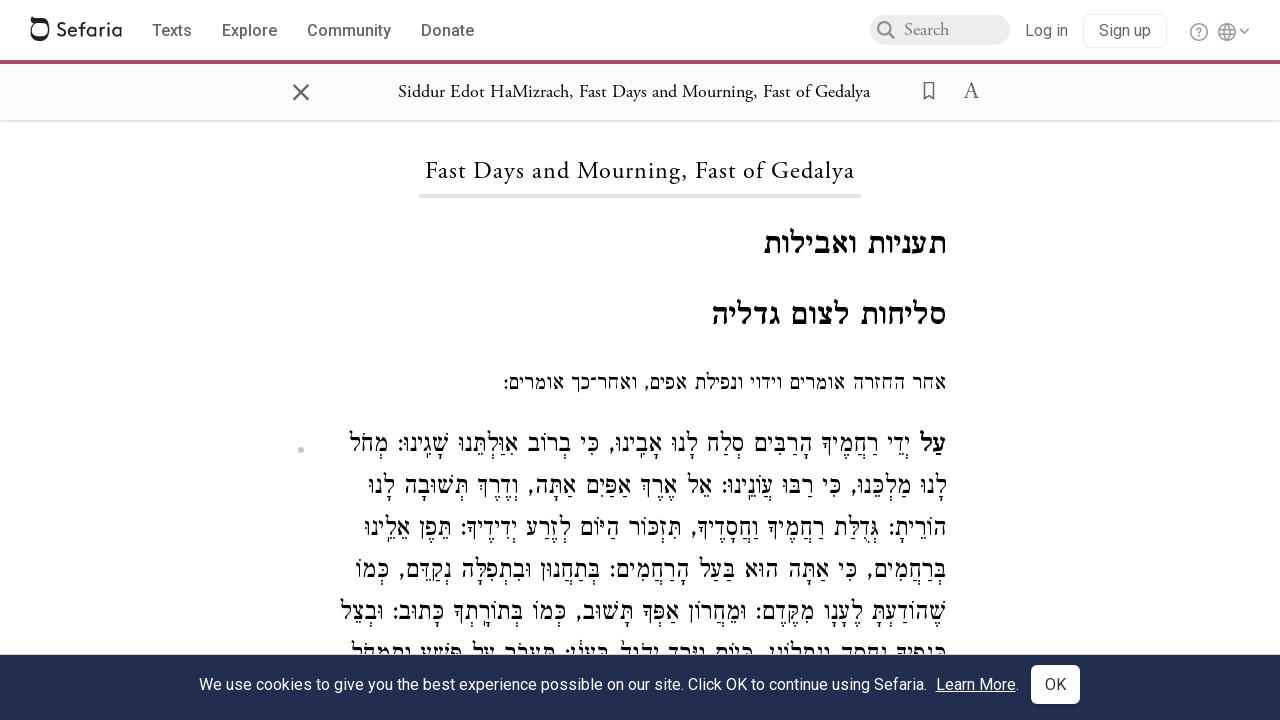

--- FILE ---
content_type: text/html; charset=utf-8
request_url: https://www.sefaria.org/Siddur_Edot_HaMizrach%2C_Fast_Days_and_Mourning%2C_Fast_of_Gedalya
body_size: 17971
content:





<!DOCTYPE html>
<html>
<head>
    <title>Siddur Edot HaMizrach, Fast Days and Mourning, Fast of Gedalya</title>
    <meta charset="utf-8"/>
    <meta name="description" content="תעניות..."/>

    

    <link rel="search" type="application/opensearchdescription+xml" title="Sefaria Search" href="/static/files/opensearch.xml" />

    
    <link rel="alternate" href="https://www.sefaria.org/Siddur_Edot_HaMizrach,_Fast_Days_and_Mourning,_Fast_of_Gedalya" hreflang="en" />
    <link rel="alternate" href="https://www.sefaria.org.il/Siddur_Edot_HaMizrach,_Fast_Days_and_Mourning,_Fast_of_Gedalya" hreflang="he" />
    

    
    <link rel="canonical" href="https://www.sefaria.org/Siddur_Edot_HaMizrach,_Fast_Days_and_Mourning,_Fast_of_Gedalya" />
    

    
        <meta property="og:type" content="website"/>
    

    
        <meta property="og:description" content="תעניות..."/>
        <meta property="og:image" content="https://www.sefaria.org/api/img-gen/Siddur_Edot_HaMizrach,_Fast_Days_and_Mourning,_Fast_of_Gedalya?lang=&platform=facebook&ven=&vhe=" />
        <meta property="og:image:type" content="image/png" />
        <meta property="og:image:width" content="1200" />
        <meta property="og:image:height" content="630" />
    

    <meta property="og:title" content="Siddur Edot HaMizrach, Fast Days and Mourning, Fast of Gedalya" />
    <meta property="og:url" content="https://www.sefaria.org/Siddur_Edot_HaMizrach,_Fast_Days_and_Mourning,_Fast_of_Gedalya" />

    <meta name="twitter:card" content="summary_large_image" />
    
    <meta name="twitter:site" content="@sefariaproject" />
    <meta name="twitter:title" content="Siddur Edot HaMizrach, Fast Days and Mourning, Fast of Gedalya" />
    <meta name="twitter:description" content="תעניות..." />
    <meta name="twitter:image" content="https://www.sefaria.org/api/img-gen/Siddur_Edot_HaMizrach,_Fast_Days_and_Mourning,_Fast_of_Gedalya?lang=&platform=twitter&ven=&vhe=" />

    <meta name="apple-mobile-web-app-capable" content="yes">
    <meta name="apple-itunes-app" content="app-id=1163273965">
    <meta name="viewport" content="width=device-width, initial-scale=1, user-scalable=no" />

    <!-- https://realfavicongenerator.net -->
    <link rel="apple-touch-icon" sizes="180x180" href="/static/icons/apple-touch-icon.png?v=xQzLlLp7oR">
    <link rel="icon" type="image/png" sizes="32x32" href="/static/icons/favicon-32x32.png?v=xQzLlLp7oR">
    <link rel="icon" type="image/png" sizes="16x16" href="/static/icons/favicon-16x16.png?v=xQzLlLp7oR">
    <link rel="manifest" href="/static/icons/manifest.json?v=xQzLlLp7oR">
    <link rel="mask-icon" href="/static/icons/safari-pinned-tab.svg?v=xQzLlLp7oR" color="#273557">
    <link rel="shortcut icon" href="/static/icons/favicon.ico?v=xQzLlLp7oR">
    <meta name="theme-color" content="#273557">


    
    <script type="application/ld+json">{"@context": "http://schema.org", "@type": "BreadcrumbList", "itemListElement": [{"@type": "ListItem", "position": 1, "name": "Texts", "item": {"@id": "/texts"}}, {"@type": "ListItem", "position": 2, "name": "Liturgy", "item": {"@id": "/texts/Liturgy"}}, {"@type": "ListItem", "position": 3, "name": "Siddur", "item": {"@id": "/texts/Liturgy/Siddur"}}, {"@type": "ListItem", "position": 4, "name": "Siddur Edot HaMizrach", "item": {"@id": "/Siddur_Edot_HaMizrach"}}, {"@type": "ListItem", "position": 5, "name": "Fast Days and Mourning", "item": {"@id": "/Siddur_Edot_HaMizrach,_Fast_Days_and_Mourning"}}, {"@type": "ListItem", "position": 6, "name": "Fast of Gedalya", "item": {"@id": "/Siddur_Edot_HaMizrach,_Fast_Days_and_Mourning,_Fast_of_Gedalya"}}]}</script>
    

    

    <script src="https://ajax.googleapis.com/ajax/libs/webfont/1.6.26/webfont.js"></script>
    <script>
        WebFont.load({
          google: {
            families: ['Crimson Text:100,200,300,400,500,600,700,800,900'],
            text: 'ăǎġḥḤḫḳḲŏŠšṭżūẓŻāīēḗęîìi̧ ̆̄'
          },
          typekit: {
            id: 'aeg8div' // Adobe Garamond Pro
          }
        });
        WebFont.load({
          google: {
            families: ['Roboto:100,200,300,400,500,600,700,800,900', 'Heebo:100,200,300,400,500,600,700,800,900:hebrew'] // The dotted h causes Heebo not to load.
          }
        });
        WebFont.load({
          google: {
            families: ['Noto Sans Samaritan'],
            text: 'ࠀࠁࠂࠃࠄࠅࠆࠇࠈࠉࠊࠋࠌࠍࠎࠏࠐࠑࠒࠓࠔࠕ'
          }
        });
    </script>
    <script src="https://www.gstatic.com/charts/loader.js"></script>

    <link rel="stylesheet" href="/static/css/common.css">
    <link rel="stylesheet" href="/static/font-awesome/css/font-awesome.css">
    <link rel="stylesheet" href="/static/css/fonts.css">
    <link rel="stylesheet" type="text/css" href="/static/css/keyboard.css">
    <link rel="stylesheet" href="/static/css/s2.css">
    <link rel="stylesheet" href="/static/css/s2-print.css" media="print" />
    <!-- Specific styling to correct behavior of Unbounce banners -->
    <link rel="stylesheet" href="/static/css/unbounce-banner.css">

    
    
    

    <style>
        
    </style>


    
    <!-- Google Tag Manager -->
    <script>(function(w,d,s,l,i){w[l]=w[l]||[];w[l].push({'gtm.start':
    new Date().getTime(),event:'gtm.js'});var f=d.getElementsByTagName(s)[0],
    j=d.createElement(s),dl=l!='dataLayer'?'&l='+l:'';j.async=true;j.src=
    'https://www.googletagmanager.com/gtm.js?id='+i+dl;f.parentNode.insertBefore(j,f);
    })(window,document,'script','dataLayer',"GTM-NBGXSLP");</script>
    <!-- End Google Tag Manager -->

    <!-- Start VWO Async SmartCode -->
    <script type='text/javascript' id='vwoCode'>
    window._vwo_code=window._vwo_code || (function() {
    var account_id=682715,
    version = 1.5,
    settings_tolerance=2000,
    library_tolerance=2500,
    use_existing_jquery=false,
    is_spa=1,
    hide_element='body',
    hide_element_style = 'opacity:0 !important;filter:alpha(opacity=0) !important;background:none !important',
    /* DO NOT EDIT BELOW THIS LINE */
    f=false,d=document,vwoCodeEl=d.querySelector('#vwoCode'),code={use_existing_jquery:function(){return use_existing_jquery},library_tolerance:function(){return library_tolerance},hide_element_style:function(){return'{'+hide_element_style+'}'},finish:function(){if(!f){f=true;var e=d.getElementById('_vis_opt_path_hides');if(e)e.parentNode.removeChild(e)}},finished:function(){return f},load:function(e){var t=d.createElement('script');t.fetchPriority='high';t.src=e;t.type='text/javascript';t.innerText;t.onerror=function(){_vwo_code.finish()};d.getElementsByTagName('head')[0].appendChild(t)},getVersion:function(){return version},getMatchedCookies:function(e){var t=[];if(document.cookie){t=document.cookie.match(e)||[]}return t},getCombinationCookie:function(){var e=code.getMatchedCookies(/(?:^|;)\s?(_vis_opt_exp_\d+_combi=[^;$]*)/gi);e=e.map(function(e){try{var t=decodeURIComponent(e);if(!/_vis_opt_exp_\d+_combi=(?:\d+,?)+\s*$/.test(t)){return''}return t}catch(e){return''}});var i=[];e.forEach(function(e){var t=e.match(/([\d,]+)/g);t&&i.push(t.join('-'))});return i.join('|')},init:function(){if(d.URL.indexOf('__vwo_disable__')>-1)return;window.settings_timer=setTimeout(function(){_vwo_code.finish()},settings_tolerance);var e=d.createElement('style'),t=hide_element?hide_element+'{'+hide_element_style+'}':'',i=d.getElementsByTagName('head')[0];e.setAttribute('id','_vis_opt_path_hides');vwoCodeEl&&e.setAttribute('nonce',vwoCodeEl.nonce);e.setAttribute('type','text/css');if(e.styleSheet)e.styleSheet.cssText=t;else e.appendChild(d.createTextNode(t));i.appendChild(e);var n=this.getCombinationCookie();this.load('https://dev.visualwebsiteoptimizer.com/j.php?a='+account_id+'&u='+encodeURIComponent(d.URL)+'&f='+ +is_spa+'&vn='+version+(n?'&c='+n:''));return settings_timer}};window._vwo_settings_timer = code.init();return code;}());
    </script>
    <!-- End VWO Async SmartCode -->

    


    
    <!-- Hotjar Tracking Code for https://www.sefaria.org -->
    <script>
        (function(h,o,t,j,a,r){
            h.hj=h.hj||function(){(h.hj.q=h.hj.q||[]).push(arguments)};
            h._hjSettings={hjid:2695522,hjsv:6};
            a=o.getElementsByTagName('head')[0];
            r=o.createElement('script');r.async=1;
            r.src=t+h._hjSettings.hjid+j+h._hjSettings.hjsv;
            a.appendChild(r);
        })(window,document,'https://static.hotjar.com/c/hotjar-','.js?sv=');
    </script>
    
    
    <!-- Simple Analytics -->
    
    <script>
      window.sa_event = window.sa_event || function () {
        const a = [].slice.call(arguments);
        window.sa_event.q ? window.sa_event.q.push(a) : window.sa_event.q = [a];
      };
    </script>

    <!-- Unbounce Embed Code -->
    <script src="https://fd810a0513c94a16a52ef4d0d9b9c6c8.js.ubembed.com" async></script> 
</head>

<body class="interface-english ">
    
    <!-- Google Tag Manager (noscript) -->
    <noscript><iframe src="https://www.googletagmanager.com/ns.html?id=GTM-NBGXSLP"
    height="0" width="0" style="display:none;visibility:hidden"></iframe></noscript>
    <!-- End Google Tag Manager (noscript) -->
    



    

    <!--Sentry error reporting config-->
    <script>
      
        const sentryDSN = "https://87dd77e2991c48b4a69022eebb2e635f@o4505401832243200.ingest.sentry.io/4505402077675520";
      
    </script>
    <!--End Sentry error reporting config-->

    
    <!-- React will complain about whitespace -->
    <div id="s2"><div id="readerAppWrap"><div class="readerApp multiPanel interface-english"><div class="header" role="banner"><div class="headerInner"><div class="headerNavSection"><a class="home" href="/"><img src="/static/img/logo.svg" alt="Sefaria Logo"/></a><a href="/texts" class="textLink"><span class="int-en">Texts</span></a><a href="/topics" class="textLink"><span class="int-en">Explore</span></a><a href="/community" class="textLink"><span class="int-en">Community</span></a><a href="https://donate.sefaria.org/give/451346/#!/donation/checkout?c_src=Header" class="textLink donate" target="_blank"><span class="int-en">Donate</span></a></div><div class="headerLinksSection"><div class="search-container"><div id="searchBox" class="searchBox"><span class="readerNavMenuSearchButton"><img src="/static/icons/iconmonstr-magnifier-2.svg"/></span><input class="search serif keyboardInput" id="downshift-176298-input" placeholder="Search" maxLength="75" title="Search for Texts or Keywords Here" aria-activedescendant="" aria-autocomplete="list" aria-controls="downshift-176298-menu" aria-expanded="false" aria-labelledby="downshift-176298-label" autoComplete="off" role="combobox" value=""/></div><div id="downshift-176298-menu" role="listbox" aria-labelledby="downshift-176298-label" class="autocomplete-dropdown"></div></div><div class="accountLinks anon"><a class="login loginLink" href="/login?next=/"><span class="int-en">Log in</span></a><a class="login signupLink" href="/register?next=/"><span class="int-en">Sign up</span></a><div class="help"><a href="https://help.sefaria.org/hc/en-us" target="_blank"><img src="/static/img/help.svg" alt="Help"/></a></div></div><div class="interfaceLinks"><a class="interfaceLinks-button"><img src="/static/icons/globe-wire.svg" alt="Toggle Interface Language Menu"/></a><div class="interfaceLinks-menu closed"><div class="interfaceLinks-header"><span class="int-en">Site Language</span></div><div class="interfaceLinks-options"><a class="interfaceLinks-option int-bi int-he " href="/interface/hebrew?next=/">עברית</a><a class="interfaceLinks-option int-bi int-en active" href="/interface/english?next=/">English</a></div></div></div></div></div></div><div id="panelWrapBox" class="" style="width:100%"><div class="readerPanelBox" style="width:100%;left:0%"><div class="readerPanel serif bilingual stacked light undefined" role="region" id="panel-0" data-anl-batch="{&quot;panel_number&quot;:1,&quot;content_lang&quot;:&quot;bilingual&quot;}"><div class="readerControlsOuter"><div class="categoryColorLine" style="background:var(--liturgy-rose)"></div><header class="readerControls fullPanel"><div class="readerControlsInner"><div class="leftButtons"><a href="" class="readerNavMenuCloseButton" aria-label="Close" title="Close">×</a><div aria-label="" tabindex="0" class="saveButton" role="button" style="visibility:hidden"><img src="/static/icons/bookmark-filled.svg" alt=""/></div></div><div class="readerTextToc attributed"><div class="readerTextTocBox" role="heading" aria-level="1" aria-live="polite"><a href="Siddur_Edot_HaMizrach%2C_Fast_Days_and_Mourning%2C_Fast_of_Gedalya" aria-label="Show Connection Panel contents for Siddur Edot HaMizrach, Fast Days and Mourning, Fast of Gedalya"><div class="readerControlsTitle"><h1 style="display:flex"><span class="contentSpan en" lang="en">Siddur Edot HaMizrach, Fast Days and Mourning, Fast of Gedalya</span><span class="contentSpan he" lang="he"></span></h1></div><div class="readerTextVersion"></div></a></div></div><div class="rightButtons"><div aria-label="Save &quot;Siddur Edot HaMizrach, Fast Days and Mourning, Fast of Gedalya&quot;" tabindex="0" class="saveButton tooltip-toggle" role="button"><img src="/static/icons/bookmark.svg" alt="Save &quot;Siddur Edot HaMizrach, Fast Days and Mourning, Fast of Gedalya&quot;"/></div><div class="dropdownMenu"><button class="dropdownButton"><div aria-label="Text display options" tabindex="0" class="readerOptionsTooltip tooltip-toggle" role="button"><a class="readerOptions" tabindex="0" role="button" aria-haspopup="true" aria-label="Toggle Reader Menu Display Settings"><span class="int-en"> <img src="/static/img/lang_icon_english.svg" alt="Toggle Reader Menu Display Settings"/></span></a></div></button><div class="dropdownLinks-menu closed"><div class="texts-properties-menu" role="dialog"><div class="show-source-translation-buttons" aria-label="Source-translation toggle"><div class="button"><label for="Source0"><span class="int-en">Source</span></label><input type="radio" id="Source0" name="languageOptions0" value="Source"/></div><div class="button"><label for="Translation0"><span class="int-en">Translation</span></label><input type="radio" id="Translation0" name="languageOptions0" value="Translation"/></div><div class="button"><label for="Source with Translation0"><span class="int-en">Source with Translation</span></label><input type="radio" id="Source with Translation0" checked="" name="languageOptions0" value="Source with Translation"/></div></div><div class="text-menu-border"></div><div class="layout-button-line" role="radiogroup" aria-label="text layout toggle"><span class="int-en">Layout</span><div class="layout-options"><div class="layout-button focus-visible"><div class="button"><label for="stacked0"><span class="int-en"></span></label><input type="radio" id="stacked0" checked="" name="layout-options" value="stacked" style="--url:url(/static/icons/bi-ltr-stacked.svg)"/></div></div><div class="layout-button focus-visible"><div class="button"><label for="heLeft0"><span class="int-en"></span></label><input type="radio" id="heLeft0" name="layout-options" value="heLeft" style="--url:url(/static/icons/bi-ltr-heLeft.svg)"/></div></div></div></div><div class="text-menu-border"></div><div class="font-size-line"><button class="font-size-button preventClosing" aria-label="Decrease font size"><img src="/static/icons/reduce_font.svg" alt=""/></button><span class="int-en">Font Size</span><button class="font-size-button preventClosing" aria-label="Decrease font size"><img src="/static/icons/enlarge_font.svg" alt=""/></button></div><div class="text-menu-border"></div></div></div></div></div></div></header></div><div class="readerContent" style="font-size:62.5%"><div class="textColumn"><div class="textRange basetext loading"><div class="title"><div class="titleBox" role="heading" aria-level="2"><div class="loadingMessage sans-serif "><span class="int-en">Loading...</span></div></div></div><div class="text"><div class="textInner"></div></div></div><div class="loadingMessage sans-serif base next final"><span class="int-en"> </span></div></div></div></div></div></div></div></div></div>
    
    

    

    <div id="overlay"></div>

    <script src="https://unpkg.com/react@16/umd/react.production.min.js"></script>
    <script src="https://unpkg.com/react-dom@16/umd/react-dom.production.min.js"></script>
    <script src="https://cdnjs.cloudflare.com/ajax/libs/jquery/2.2.4/jquery.min.js"></script>
    <script src="https://cdnjs.cloudflare.com/ajax/libs/jqueryui/1.12.1/jquery-ui.js"></script>

    <script src="/static/js/lib/keyboard.js"></script>
    <script src="/static/js/analyticsEventTracker.js"></script>
    <script src="/data.1768397683.js"></script>

    <script>
      
      if (!window.jQuery) {
        console.log('loading jquery locally');
        document.write('<script src="/static/js/lib/jquery.js"><\/script><script src="/static/js/lib/jquery-ui.js"><\/script>');
      }
      if (!window.React) {
          console.log('loading react locally');
          document.write('<script src="/static/js/lib/react.development.js"><\/script><script src="/static/js/lib/react-dom.development.js"><\/script>');
      }

      var DJANGO_VARS = {
        props:         {"_uid": null, "_email": "", "slug": "", "is_moderator": false, "is_editor": false, "is_sustainer": false, "full_name": "", "profile_pic_url": "", "is_history_enabled": true, "translationLanguagePreference": null, "versionPrefsByCorpus": {}, "following": [], "blocking": [], "calendars": [{"title": {"en": "Parashat Hashavua", "he": "פרשת השבוע"}, "displayValue": {"en": "Vaera", "he": "וארא"}, "url": "Exodus.6.2-9.35", "ref": "Exodus 6:2-9:35", "heRef": "שמות ו׳:ב׳-ט׳:ל״ה", "order": 1, "category": "Tanakh", "extraDetails": {"aliyot": ["Exodus 6:2-6:13", "Exodus 6:14-6:28", "Exodus 6:29-7:7", "Exodus 7:8-8:6", "Exodus 8:7-8:18", "Exodus 8:19-9:16", "Exodus 9:17-9:35", "Exodus 9:33-9:35"]}, "description": {"en": "Vaera (“I Appeared”) opens as God promises to redeem the enslaved Israelites and bring them to the Promised Land. When Pharaoh repeatedly refuses to let the Israelites go, God sends a series of plagues: water turning to blood, frogs, lice, wild animals, death of livestock, boils, and hail.", "he": "פרשת וארא נפתחת בהבטחת האל להוציא את בני ישראל ממצרים ולהביאם לארץ זבת חלב ודבש. משה דורש מפרעה לשלוח את בני ישראל ממצרים, אך פרעה מסרב שוב ושוב. אלוהים מביא מכות על מצרים בכל פעם שפרעה מסרב: מים הופכים לדם, מכת צפרדעים, כינים, ערוב, דבר, שחין וברד."}}, {"title": {"en": "Haftarah", "he": "הפטרה"}, "displayValue": {"en": "Ezekiel 28:25-29:21", "he": "יחזקאל כ״ח:כ״ה-כ״ט:כ״א"}, "url": "Ezekiel.28.25-29.21", "ref": "Ezekiel 28:25-29:21", "order": 2, "category": "Tanakh"}, {"title": {"en": "Daf Yomi", "he": "דף יומי"}, "displayValue": {"en": "Menachot 3", "he": "מנחות ג׳"}, "url": "Menachot.3", "ref": "Menachot 3", "order": 3, "category": "Talmud"}, {"title": {"en": "929", "he": "929"}, "displayValue": {"en": "Leviticus 9 (99)", "he": "ויקרא ט׳ (99)"}, "url": "Leviticus.9", "ref": "Leviticus 9", "order": 4, "category": "Tanakh"}, {"title": {"en": "Daily Mishnah", "he": "משנה יומית"}, "displayValue": {"en": "Mishnah Arakhin 5:4-5", "he": "משנה ערכין ה׳:ד׳-ה׳"}, "url": "Mishnah_Arakhin.5.4-5", "ref": "Mishnah Arakhin 5:4-5", "order": 5, "category": "Mishnah"}, {"title": {"en": "Daily Rambam", "he": "הרמב\"ם היומי"}, "displayValue": {"en": "Mourning 7", "he": "הלכות אבל ז׳"}, "url": "Mishneh_Torah,_Mourning.7", "ref": "Mishneh Torah, Mourning 7", "order": 6, "category": "Halakhah"}, {"title": {"en": "Daily Rambam (3 Chapters)", "he": "הרמב\"ם היומי (3 פרקים)"}, "displayValue": {"en": "The Sanhedrin and the Penalties within Their Jurisdiction 22-24", "he": "הלכות סנהדרין והעונשין המסורין להם כ״ב-כ״ד"}, "url": "Mishneh_Torah,_The_Sanhedrin_and_the_Penalties_within_Their_Jurisdiction.22-24", "ref": "Mishneh Torah, The Sanhedrin and the Penalties within Their Jurisdiction 22-24", "order": 7, "category": "Halakhah"}, {"title": {"en": "Daf a Week", "he": "דף השבוע"}, "displayValue": {"en": "Nedarim 64", "he": "נדרים ס״ד"}, "url": "Nedarim.64", "ref": "Nedarim 64", "order": 8, "category": "Talmud"}, {"title": {"en": "Halakhah Yomit", "he": "הלכה יומית"}, "displayValue": {"en": "Shulchan Arukh, Orach Chayim 136:1-137:2", "he": "שולחן ערוך, אורח חיים קל״ו:א׳-קל״ז:ב׳"}, "url": "Shulchan_Arukh,_Orach_Chayim.136.1-137.2", "ref": "Shulchan Arukh, Orach Chayim 136:1-137:2", "order": 9, "category": "Halakhah"}, {"title": {"en": "Arukh HaShulchan Yomi", "he": "ערוך השולחן היומי"}, "displayValue": {"en": "Orach Chaim 242:14-20", "he": "אורח חיים רמ״ב:י״ד-כ׳"}, "url": "Arukh_HaShulchan,_Orach_Chaim.242.14-20", "ref": "Arukh HaShulchan, Orach Chaim 242:14-20", "order": 10, "category": "Halakhah"}, {"title": {"en": "Tanakh Yomi", "he": "תנ\"ך יומי"}, "displayValue": {"en": "Kings Seder 17", "he": "מלכים סדר יז"}, "url": "I_Kings.20.13-21.16", "ref": "I Kings 20:13-21:16", "order": 11, "category": "Tanakh"}, {"title": {"en": "Chok LeYisrael", "he": "חק לישראל"}, "displayValue": {"en": "Vaera", "he": "וארא"}, "url": "collections/חק-לישראל?tag=Vaera", "order": 12, "category": "Tanakh"}, {"title": {"en": "Tanya Yomi", "he": "תניא יומי"}, "displayValue": {"en": "25 Tevet", "he": "כה טבת"}, "url": "Tanya,_Part_I;_Likkutei_Amarim.16.1", "ref": "Tanya, Part I; Likkutei Amarim 16:1", "order": 15, "category": "Chasidut"}, {"title": {"en": "Yerushalmi Yomi", "he": "ירושלמי יומי"}, "displayValue": {"en": "Jerusalem Talmud Nazir 41", "he": "תלמוד ירושלמי נזיר מא"}, "url": "Jerusalem_Talmud_Nazir.8.2.2-13", "ref": "Jerusalem Talmud Nazir 8:2:2-13", "order": 16, "category": "Talmud"}], "notificationCount": 0, "notifications": [], "saved": {"loaded": false, "items": []}, "last_place": [], "last_cached": 1768397682.6195269, "multiPanel": true, "initialPath": "/Siddur_Edot_HaMizrach,_Fast_Days_and_Mourning,_Fast_of_Gedalya", "interfaceLang": "english", "translation_language_preference_suggestion": null, "initialSettings": {"language": "bilingual", "layoutDefault": "segmented", "layoutTalmud": "continuous", "layoutTanakh": "segmented", "aliyotTorah": "aliyotOff", "vowels": "all", "punctuationTalmud": "punctuationOn", "biLayout": "stacked", "color": "light", "fontSize": 62.5}, "trendingTopics": [{"slug": "prayer", "count": 17, "author_count": 10, "he": "תפילה", "en": "Prayer", "tag": "Prayer", "he_tag": "תפילה"}, {"slug": "parashat-vaera", "count": 17, "author_count": 10, "he": "פרשת וארא", "en": "Parashat Vaera", "tag": "Parashat Vaera", "he_tag": "פרשת וארא"}, {"slug": "moses", "count": 10, "author_count": 9, "he": "משה", "en": "Moses", "tag": "Moses", "he_tag": "משה"}, {"slug": "shemot3", "count": 8, "author_count": 8, "he": "", "en": "Shemot", "tag": "Shemot", "he_tag": ""}, {"slug": "kabbalah", "count": 10, "author_count": 7, "he": "קבלה", "en": "Kabbalah", "tag": "Kabbalah", "he_tag": "קבלה"}], "numLibraryTopics": 5461, "_siteSettings": {"TORAH_SPECIFIC": true, "SITE_NAME": {"en": "Sefaria", "he": "ספריא"}, "LIBRARY_NAME": {"en": "The Sefaria Library", "he": "האוסף של ספריא"}, "SUPPORTED_TRANSLATION_LANGUAGES": ["en", "es", "fr", "de"], "COLLECTIONS_BUCKET": "sefaria-collection-images", "PROFILES_BUCKET": "sefaria-profile-pictures", "UGC_BUCKET": "sheet-user-uploaded-media", "TOPICS_BUCKET": "img.sefaria.org", "HELP_CENTER_URLS": {"EN_US": "https://help.sefaria.org/hc/en-us", "HE": "https://help.sefaria.org/hc/he", "GETTING_STARTED": "https://help.sefaria.org/hc/en-us/articles/21471911125020-Video-Guide-How-to-Get-Started-Navigating-the-Library"}}, "_debug": false, "_debug_mode": null, "headerMode": false, "initialPanels": [{"mode": "Text", "ref": "Siddur Edot HaMizrach, Fast Days and Mourning, Fast of Gedalya", "refs": ["Siddur Edot HaMizrach, Fast Days and Mourning, Fast of Gedalya"], "currVersions": {"en": {"languageFamilyName": "", "versionTitle": ""}, "he": {"languageFamilyName": "", "versionTitle": ""}}, "filter": null, "versionFilter": [], "selectedWords": null, "sidebarSearchQuery": null, "selectedNamedEntity": null, "selectedNamedEntityText": null, "settings": {"language": "bilingual"}, "text": {"versions": [{"status": null, "priority": 2.0, "license": "CC0", "versionNotes": "", "formatAsPoetry": "", "digitizedBySefaria": "", "method": "", "heversionSource": "", "versionUrl": "", "versionTitleInHebrew": "", "versionNotesInHebrew": "", "shortVersionTitle": "", "shortVersionTitleInHebrew": "", "extendedNotes": "", "extendedNotesHebrew": "", "purchaseInformationImage": "", "purchaseInformationURL": "", "hasManuallyWrappedRefs": "", "language": "he", "versionSource": "https://www.sefaria.org", "versionTitle": " Shaliehsaboo Edition", "actualLanguage": "he", "languageFamilyName": "hebrew", "isSource": true, "isPrimary": true, "direction": "rtl", "text": ["<big><b>תעניות ואבילות</b></big>", "<big><b>סליחות לצום גדליה</b></big>", "<small>אחר החזרה אומרים וידוי ונפילת אפים, ואחר־כך אומרים:</small>", "<b>עַל</b> יְדֵי רַחֲמֶיךָ הָרַבִּים סְלַח לָנוּ אָבִֽינוּ, כִּי בְרוֹב אִוַּלְתֵּנוּ שָׁגִֽינוּ: מְחֹל לָנוּ מַלְכֵּנוּ, כִּי רַבּוּ עֲוֹנֵֽינוּ: אֵל אֶרֶךְ אַפַּיִם אַתָּה, וְדֶרֶךְ תְּשׁוּבָה לָנוּ הוֹרֵיתָ: גְּדֻלַּת רַחֲמֶיךָ וַחֲסָדֶיךָ, תִּזְכּוֹר הַיּוֹם לְזֶרַע יְדִידֶיךָ: תֵּפֶן אֵלֵֽינוּ בְּרַחֲמִים, כִּי אַתָּה הוּא בַּעַל הָרַחֲמִים: בְּתַחֲנוּן וּבִתְפִלָּה נְקַדֵּם, כְּמוֹ שֶׁהוֹדַעְתָּ לֶעָנָו מִקֶּדֶם: וּמֵחֲרוֹן אַפְּךָ תָּשׁוּב, כְּמוֹ בְּתוֹרָֽתְךָ כָּתוּב: וּבְצֵל כְּנָפֶיךָ נֶחֱסֶה וְנִתְלוֹנָן, כְּיוֹם וַיֵּ֤רֶד יְהֹוָה֙ בֶּֽעָנָ֔ן: תַּעֲבֹר עַל פֶּשַׁע וְתִמְחֹל אָשָׁם, כְּיוֹם וַיִּתְיַצֵּ֥ב עִמּ֖וֹ שָׁ֑ם: תַּאֲזִין שֶׁוַע וְתָּקְשִׁיב בְּרָצוֹן מַאֲמָר, כְּיוֹם וַיִּקְרָ֥א בְשֵׁ֖ם יְהֹוָֽה: וְשָׁם נֶאֱמַר:", "<b>וַיַּעֲבֹ֨ר</b> יְהֹוָ֥ה ׀ עַל־פָּנָיו֮ וַיִּקְרָא֒ יְהֹוָ֣ה ׀ יְהֹוָ֔ה אֵ֥ל רַח֖וּם וְחַנּ֑וּן אֶ֥רֶךְ אַפַּ֖יִם וְרַב־חֶ֥סֶד וֶאֱמֶֽת׃ נֹצֵ֥ר‏ חֶ֙סֶד֙ לָאֲלָפִ֔ים נֹשֵׂ֥א עָוֺ֛ן וָפֶ֖שַׁע וְחַטָּאָ֑ה וְנַקֵּה֙׃", "<b>אָֽבְלָה</b> נַפְשִׁי וְחָשַׁךְ תָּאֳרִי, בֵּית תִּפְאַרְתִּי נִשְׂרַף בְּיַד הָאֲרִי, גַּם פְּלֵטִים אֲשֶׁר עָֽזְבוּ שְׁאֵרִי, דּוֹעֲכוּ הַיּוֹם בִּשְׁלֹשָׁה בְתִשְׁרִי: הַמַּיִם הַזֵּדוֹנִים שְׁטָפוּנוּ בְּדָלְקָם, וּבוֹסְסוּ צָרִים מִקְדָּשִׁי וּבָֽזְזוּ חֶלְקָם, זִקְנֵי שְׁאֵרִית אֲשֶׁר נִמְלְטוּ בְּיוֹם נָקָם, חֻבְּלוּ הַיּוֹם עִם גְּדַלְיָה בֶּן אֲחִיקָם: טוֹרְפוּ עֲנִיֵּי עַם הָאָרֶץ, יֶתֶר הַגָּזָם אָכַל הָאַרְבֶּה בְּמֶרֶץ, כּוֹרְמִים וְיוֹגְבִים אֲשֶׁר הִפְקִיד נְגִיד הָאָרֶץ, לֻקְּטוּ הַיּוֹם וְלֹא הָיָה בָהֶם גּוֹדֵר גָּדֵר וְעוֹמֵד בַּפֶּרֶץ: מָה אֲסַפֵּר וְאַנְחוֹתַי עֲצוּמוֹת, נָֽקְטָה נַפְשִׁי וּמִקְהֲלוֹתַי עֲגוּמוֹת, שְׂרִידַי אֲשֶׁר נִשְׁאֲרוּ מֵחֶרֶב וְחֵמוֹת, עוֹד הֵם לֹא נִתְקַיְּמוּ וְנוֹתְצוּ בַחוֹמוֹת: פָּנֶיךָ עַד אָנָה מִמֶּנּוּ תַסְתִּיר, צַוְחָתֵנוּ תִּשְׁמַע וְכַבְלֵנוּ תַתִּיר, קָדוֹשׁ הַבִּיטָה בְעֹנְיֵנוּ כִּי אֵין לָנוּ מַכְתִּיר, רְאֵה דַלּוּתֵנוּ וְשֶׁבַח לְפָנֶיךָ נַעְתִּיר: שֻׁדַּדְנוּ מִדּוֹר לְדוֹר וּמִקֵּץ לְקֵץ, שֹׁרֶשׁ צֶפַע אוֹתָנוּ עִקֵּץ, תַּקִּיף לְמִשְׁפָּטֶיךָ הָעִירָה וְהָקֵץ, וּתְכַפֵּר חַטֹּאתֵֽינוּ וְתֹאמַר לְקָרֵב קֵץ: יֶהֱמוּ רַחֲמֶיךָ עַל מְעוּטֵי עַמִּים, וְשַׂגְּבֵם בְּחַסְדֶּךָ לְעֵינֵי כָל לְאֻמִּים, פְּלָאֶיךָ הַרְאֵם שׁוֹכֵן מְרוֹמִים, אֵל מֶלֶךְ יוֹשֵׁב עַל כִּסֵּא רַחֲמִים:", "<b>אֵל</b> מֶלֶךְ יוֹשֵׁב עַל כִּסֵּא רַחֲמִים וּמִתְנַהֵג בַּחֲסִידוּת, מוֹחֵל עֲוֹנוֹת עַמּוֹ, מַעֲבִיר רִאשׁוֹן רִאשׁוֹן. מַרְבֶּה מְחִילָה לַחַטָּאִים, וּסְלִיחָה לַפּוֹשְׁעִים. עֹשֶׂה צְדָקוֹת עִם כָּל־בָּשָׂר וְרוּחַ, לֹא כְרָעָתָם לָהֶם גּוֹמֵל. אֵל הוֹרֵתָנוּ לוֹמַר מִדּוֹת שְׁלֹשׁ עֶשְׂרֵה, זְכֹר לָנוּ הַיּוֹם בְּרִית שְׁלֹשׁ עֶשְׂרֵה, כְּמוֹ שֶׁהוֹדַעְתָּ לֶעָנָו מִקֶּדֶם, וְכֵן כָּתוּב בְּתוֹרָתָךְ: וַיֵּ֤רֶד יְהֹוָה֙ בֶּֽעָנָ֔ן וַיִּתְיַצֵּ֥ב עִמּ֖וֹ שָׁ֑ם וַיִּקְרָ֥א בְשֵׁ֖ם יְהֹוָֽה׃ וְשָׁם נֶאֱמַר:", "<b>וַיַּעֲבֹ֨ר</b> יְהֹוָ֥ה ׀ עַל־פָּנָיו֮ וַיִּקְרָא֒ יְהֹוָ֣ה ׀ יְהֹוָ֔ה אֵ֥ל רַח֖וּם וְחַנּ֑וּן אֶ֥רֶךְ אַפַּ֖יִם וְרַב־חֶ֥סֶד וֶאֱמֶֽת׃ נֹצֵ֥ר‏ חֶ֙סֶד֙ לָאֲלָפִ֔ים נֹשֵׂ֥א עָוֺ֛ן וָפֶ֖שַׁע וְחַטָּאָ֑ה וְנַקֵּה֙׃", "<small>על סדר א\"ב</small>", "<b>אַנְשֵׁי</b> אֱמוּנָה אָבָדוּ, בָּאִים בְּכֹחַ מַעֲשֵׂיהֶם: גִּבּוֹרִים לַעֲמֹד בַּפֶּרֶץ, דּוֹחִים אֶת־הַגְּזֵרוֹת: הָיוּ לָנוּ לְחוֹמָה, וּלְמַחְסֶה בְּיוֹם זָעַם: זוֹעֲכִים אַף בְּלַחֲשָׁם, חֵמָה עָֽצְרוּ בְּשַׁוְּעָם: טֶרֶם קְרָאוּךָ עֲנִיתָם, יוֹדְעִים לַעֲתֹר וּלְרַצּוֹת: כְּאָב רִחַמְתָּ לְמַעֲנָם, לֹא הֱשִׁיבוֹתָ פְנֵיהֶם רֵיקָם: מֵרֹב עֲוֹנֵֽינוּ אֲבַדְנוּם, נֶאֶסְפוּ מֶנּוּ בַּחֲטָאֵֽינוּ: סָעוּ הֵמָּה לִמְנוּחוֹת, עָֽזְבוּ אוֹתָנוּ לַאֲנָחוֹת: פַּסּוּ גוֹדְרֵי גָדֵר, צֻמְּתוּ מְשִׁיבֵי חֵמָה: קָמִים בַּפֶּרֶץ אַיִן, רְאוּיִים לְרַצּוֹתְךָ אָפֵסוּ: שׁוֹטַטְנוּ בְּאַרְבַּע פִּנּוֹת, תְּרוּפָה לֹא מָצָאנוּ: שַׁבְנוּ אֵלֶיךָ בְּבֹשֶׁת פָּנֵֽינוּ, לְשַׁחֲרָךְ אֵל בְּעֵת צָרוֹתֵֽינוּ:", "<b>אֵל</b> מֶלֶךְ יוֹשֵׁב עַל כִּסֵּא רַחֲמִים וּמִתְנַהֵג בַּחֲסִידוּת, מוֹחֵל עֲוֹנוֹת עַמּוֹ, מַעֲבִיר רִאשׁוֹן רִאשׁוֹן. מַרְבֶּה מְחִילָה לַחַטָּאִים, וּסְלִיחָה לַפּוֹשְׁעִים. עֹשֶׂה צְדָקוֹת עִם כָּל־בָּשָׂר וְרוּחַ, לֹא כְרָעָתָם לָהֶם גּוֹמֵל. אֵל הוֹרֵתָנוּ לוֹמַר מִדּוֹת שְׁלֹשׁ עֶשְׂרֵה, זְכֹר לָנוּ הַיּוֹם בְּרִית שְׁלֹשׁ עֶשְׂרֵה, כְּמוֹ שֶׁהוֹדַעְתָּ לֶעָנָו מִקֶּדֶם, וְכֵן כָּתוּב בְּתוֹרָתָךְ: וַיֵּ֤רֶד יְהֹוָה֙ בֶּֽעָנָ֔ן וַיִּתְיַצֵּ֥ב עִמּ֖וֹ שָׁ֑ם וַיִּקְרָ֥א בְשֵׁ֖ם יְהֹוָֽה׃ וְשָׁם נֶאֱמַר:", "<b>וַיַּעֲבֹ֨ר</b> יְהֹוָ֥ה ׀ עַל־פָּנָיו֮ וַיִּקְרָא֒ יְהֹוָ֣ה ׀ יְהֹוָ֔ה אֵ֥ל רַח֖וּם וְחַנּ֑וּן אֶ֥רֶךְ אַפַּ֖יִם וְרַב־חֶ֥סֶד וֶאֱמֶֽת׃ נֹצֵ֥ר‏ חֶ֙סֶד֙ לָאֲלָפִ֔ים נֹשֵׂ֥א עָוֺ֛ן וָפֶ֖שַׁע וְחַטָּאָ֑ה וְנַקֵּה֙׃", "<small>על סדר תשר\"ק</small>", "<b>תָּמַהְנוּ</b> מֵרָעוֹת, תָּשַׁשׁ כֹּחֵנוּ מִצָּרוֹת. שַׁחְנוּ עַד לִמְאֹד, שָׁפַלְנוּ עַד עָפָר. רַחוּם כָּךְ הִיא מִדָּתֵנוּ, קְשֵׁי עֹרֶף וּמַמְרִים אֲנַחְנוּ. צָעַקְנוּ בְּפִֽינוּ חָטָאנוּ, פְּתַלְתּוֹל וְעִקֵּשׁ לִבֵּנוּ. עֶלְיוֹן רַחֲמֶיךָ מֵעוֹלָם, סְלִיחָה עִמְּךָ הִיא. נִחָם עַל הָרָעָה, מַטֵּה כְלַפֵּי חֶסֶד. לֹא תִתְעַלַּם בְּעִתּוֹת כָּאֵל, כִּי בְצָרָה גְדוֹלָה אֲנָחְנוּ. יִוָּדַע לְעֵינֵי הַכֹּל, טוּבְךָ וְחַסְדְּךָ עִמָּנוּ. חֲתֹם פֶּה־שָׂטָן, וְאַל יַשְׂטִין עָלֵֽינוּ, זְעֹם בּוֹ וְיִדֹּם. וְיַעֲמֹד מֵלִיץ טוֹב לְצַדְּקֵנוּ, הוּא יַגִּיד יָשְׁרֵנוּ. דְּרָכֶיךָ רַחוּם וְחַנּוּן גִּלִּיתָ לְנֶאֱמַן בָּיִת. בְּבַקְשׁוֹ אָז מִלְּפָנֶיךָ, אֱמוּנָֽתְךָ הוֹדַעְתָּ לּוֹ:", "<b>אֵל</b> מֶלֶךְ יוֹשֵׁב עַל כִּסֵּא רַחֲמִים וּמִתְנַהֵג בַּחֲסִידוּת, מוֹחֵל עֲוֹנוֹת עַמּוֹ, מַעֲבִיר רִאשׁוֹן רִאשׁוֹן. מַרְבֶּה מְחִילָה לַחַטָּאִים, וּסְלִיחָה לַפּוֹשְׁעִים. עֹשֶׂה צְדָקוֹת עִם כָּל־בָּשָׂר וְרוּחַ, לֹא כְרָעָתָם לָהֶם גּוֹמֵל. אֵל הוֹרֵתָנוּ לוֹמַר מִדּוֹת שְׁלֹשׁ עֶשְׂרֵה, זְכֹר לָנוּ הַיּוֹם בְּרִית שְׁלֹשׁ עֶשְׂרֵה, כְּמוֹ שֶׁהוֹדַעְתָּ לֶעָנָו מִקֶּדֶם, וְכֵן כָּתוּב בְּתוֹרָתָךְ: וַיֵּ֤רֶד יְהֹוָה֙ בֶּֽעָנָ֔ן וַיִּתְיַצֵּ֥ב עִמּ֖וֹ שָׁ֑ם וַיִּקְרָ֥א בְשֵׁ֖ם יְהֹוָֽה׃ וְשָׁם נֶאֱמַר:", "<b>וַיַּעֲבֹ֨ר</b> יְהֹוָ֥ה ׀ עַל־פָּנָיו֮ וַיִּקְרָא֒ יְהֹוָ֣ה ׀ יְהֹוָ֔ה אֵ֥ל רַח֖וּם וְחַנּ֑וּן אֶ֥רֶךְ אַפַּ֖יִם וְרַב־חֶ֥סֶד וֶאֱמֶֽת׃ נֹצֵ֥ר‏ חֶ֙סֶד֙ לָאֲלָפִ֔ים נֹשֵׂ֥א עָוֺ֛ן וָפֶ֖שַׁע וְחַטָּאָ֑ה וְנַקֵּה֙׃", "<b>וּכְשֶׁחָֽטְאוּ</b> יִשְׂרָאֵל בַּמִּדְבָּר, עָמַד מֹשֶׁה בִּתְפִלָּה לְפָנֶיךָ, וּבִקֵּשׁ רַחֲמִים עַל עַמְּךָ יִשְׂרָאֵל וְכָךְ אָמַר בִּתְפִלָּתוֹ: סְלַֽח־נָ֗א לַעֲוֺ֛ן הָעָ֥ם הַזֶּ֖ה כְּגֹ֣דֶל חַסְדֶּ֑ךָ וְכַאֲשֶׁ֤ר נָשָׂ֙אתָה֙ לָעָ֣ם הַזֶּ֔ה מִמִּצְרַ֖יִם וְעַד־הֵֽנָּה׃ אַף אַתָּה הֱשִׁיבוֹתָ לוֹ כְּדַרְכֵי טוּבְךָ בִּשַּׂרְתּוֹ וַחֲנַנְתּוֹ וְאָמַרְתָּ לוֹ: סָלַחְתִּי כִּדְבָרֶךָ:", "<b>דָּנִיֵּאל</b> אִישׁ חֲמוּדוֹת אָמַר לְפָנֶיךָ: הַטֵּ֨ה אֱלֹהַ֥י ׀ אׇזְנְךָ֮ וּֽשְׁמָע֒ פקחה [פְּקַ֣ח] עֵינֶ֗יךָ וּרְאֵה֙ שֹֽׁמְמֹתֵ֔ינוּ וְהָעִ֕יר אֲשֶׁר־נִקְרָ֥א שִׁמְךָ֖ עָלֶ֑יהָ כִּ֣י ׀ לֹ֣א עַל־צִדְקֹתֵ֗ינוּ אֲנַ֨חְנוּ מַפִּילִ֤ים תַּחֲנוּנֵ֙ינוּ֙ לְפָנֶ֔יךָ כִּ֖י עַל־רַחֲמֶ֥יךָ הָרַבִּֽים׃ אֲדֹנָ֤י ׀ שְׁמָ֙עָה֙ אֲדֹנָ֣י ׀ סְלָ֔חָה אֲדֹנָ֛י הַֽקְשִׁ֥יבָה וַעֲשֵׂ֖ה אַל־תְּאַחַ֑ר לְמַֽעַנְךָ֣ אֱלֹהַ֔י כִּֽי־שִׁמְךָ֣ נִקְרָ֔א עַל־עִירְךָ֖ וְעַל־עַמֶּֽךָ׃ וְלִירוּשָׁלַיִם עִירָךְ אָמַרְתָּ לָהּ: הִנְנִי֙ נִשְׁפָּ֣ט אוֹתָ֔ךְ עַל־אׇמְרֵ֖ךְ לֹ֥א חָטָֽאתִי׃ אֲנַחְנוּ בּוֹשְׁנוּ בְּמַעֲשֵֽׂינוּ וְנִכְלַמְנוּ בַּעֲוֹנוֹתֵֽינוּ, אֵין לָנוּ פֶּה לְהָשִׁיב וְלֹא מֵצַח לְהָרִים רֹאשׁ:", "<small>על סדר א\"ת ב\"ש</small>", "<b>אֱלֹהֵינוּ</b> וֵאלֹהֵי אֲבוֹתֵינוּ אַל תַּעַשׂ עִמָּנוּ כָּלָה, תֹּאחֵז יָֽדְךָ בַּמִּשְׁפָּט. בְּבֹא תוֹכֵחָה נֶגְדֶּךָ, שְׁמֵנוּ מִסִּפְרְךָ אַל תֶּמַח. גִּשְׁתְּךָ לַחֲקֹר מוּסָר, רַחֲמֶיךָ יְקַדְּמוּ רָגְזֶךָ. דַּלּוּת מַעֲשִׂים בְּשׁוּרֶךָ, קָרֵב צֶדֶק מֵאֵלֶיךָ. הוֹרֵנוּ בְּזַעֲקֵנוּ לָךְ, צַו יְשׁוּעָתֵנוּ בְּמַפְגִּיעַ. וְתָשִׁיב שְׁבוּת אָהֳלֵי תָם, פְּתָחָיו רְאֵה כִּי שָׁמֵמוּ. זְכֹר נָאַמְתָּ, עֵדוּת לֹא תִשָּׁכַח מִפִּי זַרְעוֹ. חוֹתָם תְּעוּדָה תַּתִּיר, סוֹדְךָ שִׂים בְּלִמּוּדֶיךָ. טַבּוּר אַגַּן הַסַּהַר, נָא אַל יֶחְסַר הַמָּזֶג. יָהּ דַּע אֶת־יִשְׂרָאֵל אֲשֶׁר יְדָעוּךָ, מַגֵּר אֶת־הַגּוֹיִם אֲשֶׁר לֹא יְדָעוּךָ. כִּי תָשִׁיב לְבִצָּרוֹן, לְכוּדִים אֲסִירֵי הַתִּקְוָה:", "<b>אָשַׁמְנוּ</b> מִכָּל־עָם, בֹּשְׁנוּ מִכָּל־גּוֹי. גָּלָה מִמֶּנּוּ מָשׂוֹשׂ, דָּוֶה לִבֵּנוּ בַּחֲטָאֵֽינוּ. הָחְבַּל אֶוְיֵֽינוּ, וְנִפְרָע פְּאֵרֵנוּ. זְבוּל מִקְדָּשֵׁנוּ, חָרֵב בַּעֲוֹנֵֽינוּ. טִירָתֵנוּ הָֽיְתָה לְשַׁמָּה, יְפִי אַדְמָתֵנוּ לְזָרִים, כֹּחֵנוּ לְנָכְרִים. לְעֵינֵינוּ עָֽשְׁקוּ עֲמָלֵנוּ, מְמֻשָּׁךְ וּמוֹרָט מִמֶּנּוּ. נָֽתְנוּ עֻלָּם עָלֵֽינוּ, סָבַלְנוּ עַל שִׁכְמֵנוּ. עֲבָדִים מָֽשְׁלוּ בָנוּ, פּוֹרֵק אֵין מִיָּדָם. צָרוֹת רַבּוֹת סְבָבוּנוּ, קְרָאנוּךָ יְהֹוָה אֱלֹהֵֽינוּ. רָחַקְתָּ מִמֶּנּוּ בַּעֲוֹנֵֽינוּ, שַׁבְנוּ מֵאַחֲרֶיךָ, תָּעִֽינוּ כַּצֹּאן וְאָבָֽדְנוּ. וַעֲדַיִן לֹא שַׁבְנוּ מִתְּעִיָּתֵנוּ, וְהֵיאַךְ נָעִיז פָּנֵֽינוּ, וְנַקְשֶׁה עָרְפֵּנוּ, לוֹמַר לְפָנֶיךָ יְהֹוָה אֱלֹהֵֽינוּ וֵאלֹהֵי אֲבוֹתֵֽינוּ צַדִּיקִים אֲנַחְנוּ וְלֹא־חָטָאנוּ:", "<b>עֶזְרָא</b> הַסּוֹפֵר אָמַר לְפָנֶיךָ: אֱלֹהַי֙ בֹּ֣שְׁתִּי וְנִכְלַ֔מְתִּי לְהָרִ֧ים אֱלֹהַ֛י פָּנַ֖י אֵלֶ֑יךָ כִּ֣י עֲוֺנֹתֵ֤ינוּ רָבוּ֙ לְמַ֣עְלָה רֹּ֔אשׁ וְאַשְׁמָתֵ֥נוּ גָדְלָ֖ה עַ֥ד לַשָּׁמָֽיִם׃ וְאַתָּה אֱלוֹהַּ סְלִיחוֹת, חַנּוּן וְרַחוּם, אֶרֶךְ־אַפַּיִם וְרַב־חֶסֶד, וְלֹא עֲזַבְתָּם. אַל תַּעַזְבֵנוּ אָבִֽינוּ, אַל תִּטְּשֵׁנוּ מַלְכֵּנוּ, וְאַל תִּשְׁכָּחֵנוּ יוֹצְרֵנוּ, וְאַל תַּעַשׂ עִמָּנוּ כָלָה בְּגָלוּתֵנוּ, וְקַיֵּם לָנוּ יְהֹוָה אֱלֹהֵֽינוּ אֶת־הַדָּבָר שֶׁהִבְטַחְתָּנוּ, עַל יְדֵי יִרְמְיָה חוֹזָךְ, כָּאָמוּר: בַּיָּמִ֣ים הָהֵם֩ וּבָעֵ֨ת הַהִ֜יא נְאֻם־יְהֹוָ֗ה יְבֻקַּ֞שׁ אֶת־עֲוֺ֤ן יִשְׂרָאֵל֙ וְאֵינֶ֔נּוּ וְאֶת־חַטֹּ֥את יְהוּדָ֖ה וְלֹ֣א תִמָּצֶ֑אינָה כִּ֥י אֶסְלַ֖ח לַאֲשֶׁ֥ר אַשְׁאִֽיר׃ וְאַל יְעַכֵּב לְפָנֶיךָ כָּל־חֵטְא וְעוֹן אֶת תְּפִלָּתֵנוּ, וּמְחוֹל וּסְלַח לְכָל־עֲוֹנוֹתֵֽינוּ, כִּי אֵל טוֹב וְסַלָּח אָתָּה:", "<b>מַה־נֹּאמַר</b> לְפָנֶיךָ יוֹשֵׁב מָרוֹם, וּמַה נְּסַפֵּר לְפָנֶיךָ שׁוֹכֵן שְׁחָקִים, הֲלֹא הַנִּסְתָּרוֹת וְהַנִּגְלוֹת אַתָּה יוֹדֵעַ, אַתָּה יוֹדֵעַ רָזֵי עוֹלָם, וְתַעֲלוּמוֹת סִתְרֵי כָל־חָי, אַתָּה חוֹפֵשׂ כָּל־חַדְרֵי בָטֶן, רֹאֶה כְלָיוֹת וָלֵב. אֵין דָּבָר נֶעְלָם מִמָּךְ, וְאֵין נִסְתָּר מִנֶּגֶד עֵינֶיךָ:", "<b>יְהִי</b> רָצוֹן מִלְּפָנֶיךָ יְהֹוָה אֱלֹהֵינוּ וֵאלֹהֵי אֲבוֹתֵינוּ, שֶׁתִּמְחֹל לָנוּ אֶת־כָּל־חַטֹּאתֵינוּ, וּתְכַפֵּר לָנוּ אֶת־כָּל־עֲוֹנוֹתֵינוּ, וְתִמְחֹל וְתִסְלַח לְכָל־פְּשָׁעֵינוּ, וְסָלַחְתָּ לַעֲוֹנֵנוּ וּלְחַטָּאתֵנוּ וּנְחַלְתָּנוּ: סְלַח לָנוּ אָבִינוּ כִּי חָטָאנוּ, מְחֹל לָנוּ מַלְכֵּנוּ כִּי פָשָֽׁעְנוּ: כִּי אַתָּה אֲדֹנָי, טוֹב וְסַלָּח, וְרַב־חֶסֶד לְכָל־קֹרְאֶיךָ: לְמַֽעַן־שִׁמְךָ֥ יְהֹוָ֑ה וְֽסָלַחְתָּ֥ לַ֝עֲוֺנִ֗י כִּ֣י רַב־הֽוּא׃ לְמַעַן־שִׁמְךָ֣ יְהֹוָ֣ה תְּחַיֵּ֑נִי בְּצִדְקָתְךָ֓ ׀ תּוֹצִ֖יא מִצָּרָ֣ה נַפְשִֽׁי׃ יְהֹוָ֣ה צְבָא֣וֹת עִמָּ֑נוּ מִשְׂגָּֽב־לָ֨נוּ אֱלֹהֵ֖י יַֽעֲקֹ֣ב סֶֽלָה׃ יְהֹוָ֥ה צְבָא֑וֹת אַֽשְׁרֵ֥י אָ֝דָ֗ם בֹּטֵ֥חַ בָּֽךְ׃ יְהֹוָ֥ה הוֹשִׁ֑יעָה הַ֝מֶּ֗לֶךְ יַעֲנֵ֥נוּ בְיוֹם־קׇרְאֵֽנוּ׃ הֲשִׁיבֵ֨נוּ יְהֹוָ֤ה ׀ אֵלֶ֙יךָ֙ ונשוב [וְֽנָשׁ֔וּבָה] חַדֵּ֥שׁ יָמֵ֖ינוּ כְּקֶֽדֶם׃", "<b>וְה֤וּא</b> רַח֨וּם ׀ יְכַפֵּ֥ר עָוֺן֮ וְֽלֹא־יַֽ֫שְׁחִ֥ית וְ֭הִרְבָּה לְהָשִׁ֣יב אַפּ֑וֹ וְלֹא־יָ֝עִ֗יר כׇּל־חֲמָתֽוֹ׃ אַתָּ֤ה יְהֹוָ֗ה לֹֽא־תִכְלָ֣א רַחֲמֶ֣יךָ מִמֶּ֑נִּי חַסְדְּךָ֥ וַ֝אֲמִתְּךָ֗ תָּמִ֥יד יִצְּרֽוּנִי׃ הוֹשִׁיעֵ֨נוּ ׀ יְהֹ֘וָ֤ה אֱלֹהֵ֗ינוּ וְקַבְּצֵנוּ֮ מִֽן־הַגּ֫וֹיִ֥ם לְ֭הֹדוֹת לְשֵׁ֣ם קׇדְשֶׁ֑ךָ לְ֝הִשְׁתַּבֵּ֗חַ בִּתְהִלָּתֶֽךָ: אִם־עֲוֺנ֥וֹת תִּשְׁמׇר־יָ֑הּ אֲ֝דֹנָ֗י מִ֣י יַעֲמֹֽד׃ כִּֽי־עִמְּךָ֥ הַסְּלִיחָ֑ה לְ֝מַ֗עַן תִּוָּרֵֽא׃ לֹ֣א כַ֭חֲטָאֵינוּ עָ֣שָׂה לָ֑נוּ וְלֹ֥א כַ֝עֲוֺנֹתֵ֗ינוּ גָּמַ֥ל עָלֵֽינוּ׃ אִם־עֲוֺנֵ֙ינוּ֙ עָ֣נוּ בָ֔נוּ יְהֹוָ֕ה עֲשֵׂ֖ה לְמַ֣עַן שְׁמֶ֑ךָ׃ זְכֹר־רַחֲמֶ֣יךָ יְ֭הֹוָה וַחֲסָדֶ֑יךָ כִּ֖י מֵעוֹלָ֣ם הֵֽמָּה׃ יַֽעַנְךָ֣ יְ֭הֹוָה בְּי֣וֹם צָרָ֑ה יְ֝שַׂגֶּבְךָ֗ שֵׁ֤ם ׀ אֱלֹהֵ֬י יַעֲקֹֽב׃ יְהֹוָ֥ה הוֹשִׁ֑יעָה הַ֝מֶּ֗לֶךְ יַעֲנֵ֥נוּ בְיוֹם־קׇרְאֵֽנוּ: אָבִינוּ מַלְכֵּנוּ, חָנֵּנוּ וַעֲנֵנוּ כִּי אֵין בָּנוּ מַעֲשִׂים. עֲשֵׂה עִמָּנוּ צְדָקָה כְּרֹב רַחֲמֶיךָ, וְהוֹשִׁיעֵנוּ לְמַעַן שְׁמֶךָ: ", "<b>וְעַתָּ֣ה ׀</b> <small>(<a class=\"refLink \" href=\"Daniel.9.15\" data-ref=\"Daniel 9:15\" data-range=27-37>דניאל ט טו</a>)</small> אֲדֹנָ֣י אֱלֹהֵ֗ינוּ אֲשֶׁר֩ הוֹצֵ֨אתָ אֶֽת־עַמְּךָ֜ מֵאֶ֤רֶץ מִצְרַ֙יִם֙ בְּיָ֣ד חֲזָקָ֔ה וַתַּֽעַשׂ־לְךָ֥ שֵׁ֖ם כַּיּ֣וֹם הַזֶּ֑ה חָטָ֖אנוּ רָשָֽׁעְנוּ׃ אֲדֹנָ֗י כְּכׇל־צִדְקֹתֶ֙ךָ֙ יָֽשׇׁב־נָ֤א אַפְּךָ֙ וַחֲמָ֣תְךָ֔ מֵעִֽירְךָ֥ יְרוּשָׁלַ֖‍ִם הַר־קׇדְשֶׁ֑ךָ כִּ֤י בַחֲטָאֵ֙ינוּ֙ וּבַעֲוֺנ֣וֹת אֲבֹתֵ֔ינוּ יְרוּשָׁלַ֧‍ִם וְעַמְּךָ֛ לְחֶרְפָּ֖ה לְכָל־סְבִיבֹתֵֽינוּ׃ וְעַתָּ֣ה ׀ שְׁמַ֣ע אֱלֹהֵ֗ינוּ אֶל־תְּפִלַּ֤ת עַבְדְּךָ֙ וְאֶל־תַּ֣חֲנוּנָ֔יו וְהָאֵ֣ר פָּנֶ֔יךָ עַל־מִקְדָּשְׁךָ֖ הַשָּׁמֵ֑ם לְמַ֖עַן אֲדֹנָֽי׃ הַטֵּ֨ה אֱלֹהַ֥י ׀ אׇזְנְךָ֮ וּֽשְׁמָע֒ פקחה [פְּקַ֣ח] עֵינֶ֗יךָ וּרְאֵה֙ שֹֽׁמְמֹתֵ֔ינוּ וְהָעִ֕יר אֲשֶׁר־נִקְרָ֥א שִׁמְךָ֖ עָלֶ֑יהָ כִּ֣י ׀ לֹ֣א עַל־צִדְקֹתֵ֗ינוּ אֲנַ֨חְנוּ מַפִּילִ֤ים תַּחֲנוּנֵ֙ינוּ֙ לְפָנֶ֔יךָ כִּ֖י עַל־רַחֲמֶ֥יךָ הָרַבִּֽים׃ אֲדֹנָ֤י ׀ שְׁמָ֙עָה֙ אֲדֹנָ֣י ׀ סְלָ֔חָה אֲדֹנָ֛י הַֽקְשִׁ֥יבָה וַעֲשֵׂ֖ה אַל־תְּאַחַ֑ר לְמַֽעַנְךָ֣ אֱלֹהַ֔י כִּֽי־שִׁמְךָ֣ נִקְרָ֔א עַל־עִירְךָ֖ וְעַל־עַמֶּֽךָ׃ אָבִינוּ אָב הָרַחֲמָן, הַרְאֵנוּ אוֹת לְטוֹבָה וְקַבֵּץ נְפוּצוֹתֵינוּ מֵאַרְבַּע כַּנְפוֹת הָאָרֶץ. יַכִּירוּ וְיֵדְעוּ כָּל הַגּוֹיִם כִּי אַתָּה יְהֹוָה אָבִינוּ אָתָּה. אֲנַחְנוּ הַחֹמֶר וְאַתָּה יֹצְרֵנוּ וּמַעֲשֵׂה יָדְךָ כֻּלָּנוּ: אָבִינוּ מַלְכֵּנוּ, צוּרֵנוּ וְגוֹאֲלֵנוּ, ח֧וּסָה יְהֹוָ֣ה עַל־עַמֶּ֗ךָ וְאַל־תִּתֵּ֨ן נַחֲלָתְךָ֤ לְחֶרְפָּה֙ לִמְשׇׁל־בָּ֣ם גּוֹיִ֔ם לָ֚מָּה יֹאמְר֣וּ בָעַמִּ֔ים אַיֵּ֖ה אֱלֹהֵיהֶֽם׃ יָדַעְנוּ יְהֹוָה כִּי חָטָאנוּ. וְאֵין מִי יַעֲמוֹד בַּעֲדֵנוּ אֶלָּא שִׁמְךָ הַגָּדוֹל יַעֲמוֹד לָנוּ בְּעֵת צָרָה. וּכְרַחֵם אָב עַל בָּנִים רַחֵם עָלֵינוּ. חֲמֹל עַל עַמָּךְ וְרַחֵם עַל נַחֲלָתָךְ. חוּסָה נָּא כְּרֹב רַחֲמֶיךָ חָנֵּנוּ מַלְכֵּנוּ וַעֲנֵנוּ. לְךָ יְהֹוָה הַצְּדָקָה עוֹשֵׂה נִפְלָאוֹת בְּכָל עֵת וָעֵת. הַבֵּט נָא וְהוֹשִׁיעָה נָּא צֹאן מַרְעִיתֶךָ. אַל יִמְשָׁל בָּנוּ קֶצֶף כִּי לְךָ יְהֹוָה הַיְשׁוּעָה בְּךָ תוֹחַלְתֵּנוּ. אֱלוֹהַּ סְלִיחוֹת אָנָּא סְלַח נָא. כִּי אֵל טוֹב וְסַלָּח אָתָּה: ", "<b>אָנָּא</b> מֶלֶךְ רַחוּם וְחַנּוּן, זְכוֹר וְהַבֵּט לִבְרִית בֵּין הַבְּתָרִים. וְתֵרָאֶה לְפָנֶיךָ עֲקֵדַת יָחִיד. וּלְמַעַן יִשְׂרָאֵל אָבִינוּ. אַל תַּעַזְבֵנוּ אָבִינוּ. וְאַל תִּטְּשֵׁנוּ מַלְכֵּנוּ וְאַל תִּשְׁכָּחֵנוּ יוֹצְרֵנוּ. וְאַל תַּעַשׂ עִמָּנוּ כָלָה בְּגָלוּתֵינוּ. כִּי אֵל מֶלֶךְ חַנּוּן וְרַחוּם אָתָּה:", "<b>אֵין</b> כָּמוֹךָ חַנּוּן וְרַחוּם אֱלֹהֵינוּ. אֵין כָּמוֹךָ אֵל אֶרֶךְ אַפַּיִם וְרַב חֶסֶד וֶאֱמֶת. הושִׁיעֵנוּ וְרַחֲמֵנוּ מֵרַעַשׁ וּמֵרֹגֶז הַצִּילֵנוּ: זְכֹר֙ לַעֲבָדֶ֔יךָ לְאַבְרָהָ֥ם לְיִצְחָ֖ק וּֽלְיַעֲקֹ֑ב אַל־תֵּ֗פֶן אֶל־קְשִׁי֙ הָעָ֣ם הַזֶּ֔ה וְאֶל־רִשְׁע֖וֹ וְאֶל־חַטָּאתֽוֹ׃ שׁ֚וּב מֵחֲר֣וֹן אַפֶּ֔ךָ וְהִנָּחֵ֥ם עַל־הָרָעָ֖ה לְעַמֶּֽךָ׃ וְהָסֵר מִמֶּנּוּ מַכַּת הַמָּוֶת כִּי רַחוּם אָתָּה. כִּי כֵן דַּרְכְּךָ לַעֲשׂוֹת חֶסֶד חִנָּם בְּכָל דּוֹר וָדוֹר: אָנָּ֣א יְ֭הֹוָה הוֹשִׁ֘יעָ֥ה נָּ֑א אָנָּ֥א יְ֝הֹוָ֗ה הַצְלִ֘יחָ֥ה נָֽא׃ אָנָּא יְהֹוָה עֲנֵנוּ בְיוֹם קָרְאֵנוּ: לְךָ יְהֹוָה קִוִּינוּ. לְךָ יְהֹוָה חִכִּינוּ. לְךָ יְהֹוָה נְיַחֵל אַל תֶּחֱשֶׁה וּתְעַנֵּנוּ. כִּי נָאֲמוּ גוֹיִם אָבְדָה תִקְוָתָם. כָּל בֶּרֶךְ לְךָ תִכְרַע וְכָל קוֹמָה לְפָנֶיךָ תִשְׁתַּחֲוֶה:", "<b>הַפּוֹתֵחַ</b> יָד בִּתְשׁוּבָה לְקַבֵּל פּוֹשְׁעִים וְחַטָּאִים. נִבְהֲלָה נַפְשֵׁנוּ מֵרוֹב עִצְּבוֹנֵנוּ. אַל תִּשְׁכָּחֵנוּ נֶצַח קוּמָה וְהוֹשִׁיעֵנוּ. אַל תִּשְׁפּוֹךְ חֲרוֹנְךָ עָלֵינוּ כִּי עַמְּךָ אֲנַחְנוּ בְּנֵי בְרִיתֶךָ. אֵל הַבִּיטָה. דַּל כְּבוֹדֵנוּ בַגּוֹיִם וְשִׁקְּצוּנוּ כְּטֻמְאַת הַנִּדָּה. עַד מָתַי עֻזְּךָ בַּשְּׁבִי וְתִפְאַרְתְּךָ בְּיַד צָר. הֵמָּה יִרְאוּ וְיֵבֹשׁוּ וְיֵחַתּוּ מִגְּבוּרָתָם. עוֹרְרָה גְבוּרָתְךָ וְהוֹשִׁיעֵנוּ לְמַעַן שְׁמֶךָ. אַל יִמְעֲטוּ לְפָנֶיךָ תְּלָאוֹתֵינוּ מַהֵר יְקַדְּמוּנוּ רַחֲמֶיךָ בְּעֵת צָרוֹתֵנוּ. לֹא לְמַעֲנֵנוּ אֶלָּא לְמַעֲנָךְ פְּעֹל וְאַל תַּשְׁחֵת אֶת זֵכֶר שְׁאֵרִיתֵנוּ. כִּי לְךָ מְיַחֲלוֹת עֵינֵינוּ כִּי אֵל מֶלֶךְ חַנּוּן וְרַחוּם אָתָּה. וּזְכוֹר עֵדוּתֵינוּ בְּכָל יוֹם תָּמִיד אוֹמְרִים פַּעֲמַיִם בְּאַהֲבָה: שְׁמַ֖ע יִשְׂרָאֵ֑ל יְהֹוָ֥ה אֱלֹהֵ֖ינוּ יְהֹוָ֥ה ׀ אֶחָֽד׃", "<small>ואומר הש\"ץ חצי קדיש, ומוציאים ס\"ת, וקוראים ג' עולים בפרשת ויחל, וגומרים התפלה כבכל יום, ואחר הושיענו אומרים שיר מזמור לאסף, אלהים אל דמי לך.</small>"], "sources": [" Shaliehsaboo Edition", " Shaliehsaboo Edition", " Shaliehsaboo Edition", " Shaliehsaboo Edition", " Shaliehsaboo Edition", " Shaliehsaboo Edition", " Shaliehsaboo Edition", " Shaliehsaboo Edition", " Shaliehsaboo Edition", " Shaliehsaboo Edition", " Shaliehsaboo Edition", " Shaliehsaboo Edition", " Shaliehsaboo Edition", " Shaliehsaboo Edition", " Shaliehsaboo Edition", " Shaliehsaboo Edition", " Shaliehsaboo Edition", " Shaliehsaboo Edition", " Shaliehsaboo Edition", " Shaliehsaboo Edition", " Shaliehsaboo Edition", " Shaliehsaboo Edition", " Shaliehsaboo Edition", " Shaliehsaboo Edition", " Shaliehsaboo Edition", " Shaliehsaboo Edition", " Shaliehsaboo Edition", " Shaliehsaboo Edition", " Shaliehsaboo Edition", " Shaliehsaboo Edition"]}], "missings": [["translation", ""]], "available_langs": ["hebrew"], "available_versions": [{"status": null, "priority": 2.0, "license": "CC0", "versionNotes": "", "formatAsPoetry": "", "digitizedBySefaria": "", "method": "", "heversionSource": "", "versionUrl": "", "versionTitleInHebrew": "", "versionNotesInHebrew": "", "shortVersionTitle": "", "shortVersionTitleInHebrew": "", "extendedNotes": "", "extendedNotesHebrew": "", "purchaseInformationImage": "", "purchaseInformationURL": "", "hasManuallyWrappedRefs": "", "language": "he", "title": "Siddur Edot HaMizrach", "versionSource": "https://www.sefaria.org", "versionTitle": " Shaliehsaboo Edition", "actualLanguage": "he", "languageFamilyName": "hebrew", "isSource": true, "isPrimary": true, "direction": "rtl"}, {"status": "locked", "priority": "", "license": "Public Domain", "versionNotes": "", "formatAsPoetry": "", "digitizedBySefaria": "", "method": "", "heversionSource": "", "versionUrl": "", "versionTitleInHebrew": "תורת אמת 357", "versionNotesInHebrew": "", "shortVersionTitle": "", "shortVersionTitleInHebrew": "", "extendedNotes": "", "extendedNotesHebrew": "", "purchaseInformationImage": "", "purchaseInformationURL": "", "hasManuallyWrappedRefs": "", "language": "he", "title": "Siddur Edot HaMizrach", "versionSource": "http://www.toratemetfreeware.com/index.html?downloads", "versionTitle": "Torat Emet 357", "actualLanguage": "he", "languageFamilyName": "hebrew", "isSource": true, "isPrimary": true, "direction": "rtl"}], "ref": "Siddur Edot HaMizrach, Fast Days and Mourning, Fast of Gedalya", "heRef": "סידור נוסח עדות המזרח, תעניות ואבילות, סליחות לצום גדליה", "sections": [], "toSections": [], "sectionRef": "Siddur Edot HaMizrach, Fast Days and Mourning, Fast of Gedalya", "heSectionRef": "סידור נוסח עדות המזרח, תעניות ואבילות, סליחות לצום גדליה", "firstAvailableSectionRef": "Siddur Edot HaMizrach, Fast Days and Mourning, Fast of Gedalya", "isSpanning": false, "next": "Siddur Edot HaMizrach, Fast Days and Mourning, Tenth of Tevet", "prev": "Siddur Edot HaMizrach, Assorted Blessings and Prayers, Traveler's Prayer", "title": "Siddur Edot HaMizrach, Fast Days and Mourning, Fast of Gedalya", "book": "Siddur Edot HaMizrach, Fast Days and Mourning, Fast of Gedalya", "heTitle": "סידור נוסח עדות המזרח, תעניות ואבילות, סליחות לצום גדליה", "primary_category": "Liturgy", "type": "Liturgy", "indexTitle": "Siddur Edot HaMizrach", "categories": ["Liturgy", "Siddur"], "heIndexTitle": "סידור נוסח עדות המזרח", "isComplex": true, "isDependant": false, "order": [2], "collectiveTitle": "", "heCollectiveTitle": "", "alts": [], "textDepth": 1, "sectionNames": ["Paragraph"], "addressTypes": ["Integer"], "titleVariants": ["Fast of Gedalya"], "heTitleVariants": ["סליחות לצום גדליה"], "index_offsets_by_depth": {}, "he": ["<big><b>תעניות ואבילות</b></big>", "<big><b>סליחות לצום גדליה</b></big>", "<small>אחר החזרה אומרים וידוי ונפילת אפים, ואחר־כך אומרים:</small>", "<b>עַל</b> יְדֵי רַחֲמֶיךָ הָרַבִּים סְלַח לָנוּ אָבִֽינוּ, כִּי בְרוֹב אִוַּלְתֵּנוּ שָׁגִֽינוּ: מְחֹל לָנוּ מַלְכֵּנוּ, כִּי רַבּוּ עֲוֹנֵֽינוּ: אֵל אֶרֶךְ אַפַּיִם אַתָּה, וְדֶרֶךְ תְּשׁוּבָה לָנוּ הוֹרֵיתָ: גְּדֻלַּת רַחֲמֶיךָ וַחֲסָדֶיךָ, תִּזְכּוֹר הַיּוֹם לְזֶרַע יְדִידֶיךָ: תֵּפֶן אֵלֵֽינוּ בְּרַחֲמִים, כִּי אַתָּה הוּא בַּעַל הָרַחֲמִים: בְּתַחֲנוּן וּבִתְפִלָּה נְקַדֵּם, כְּמוֹ שֶׁהוֹדַעְתָּ לֶעָנָו מִקֶּדֶם: וּמֵחֲרוֹן אַפְּךָ תָּשׁוּב, כְּמוֹ בְּתוֹרָֽתְךָ כָּתוּב: וּבְצֵל כְּנָפֶיךָ נֶחֱסֶה וְנִתְלוֹנָן, כְּיוֹם וַיֵּ֤רֶד יְהֹוָה֙ בֶּֽעָנָ֔ן: תַּעֲבֹר עַל פֶּשַׁע וְתִמְחֹל אָשָׁם, כְּיוֹם וַיִּתְיַצֵּ֥ב עִמּ֖וֹ שָׁ֑ם: תַּאֲזִין שֶׁוַע וְתָּקְשִׁיב בְּרָצוֹן מַאֲמָר, כְּיוֹם וַיִּקְרָ֥א בְשֵׁ֖ם יְהֹוָֽה: וְשָׁם נֶאֱמַר:", "<b>וַיַּעֲבֹ֨ר</b> יְהֹוָ֥ה ׀ עַל־פָּנָיו֮ וַיִּקְרָא֒ יְהֹוָ֣ה ׀ יְהֹוָ֔ה אֵ֥ל רַח֖וּם וְחַנּ֑וּן אֶ֥רֶךְ אַפַּ֖יִם וְרַב־חֶ֥סֶד וֶאֱמֶֽת׃ נֹצֵ֥ר‏ חֶ֙סֶד֙ לָאֲלָפִ֔ים נֹשֵׂ֥א עָוֺ֛ן וָפֶ֖שַׁע וְחַטָּאָ֑ה וְנַקֵּה֙׃", "<b>אָֽבְלָה</b> נַפְשִׁי וְחָשַׁךְ תָּאֳרִי, בֵּית תִּפְאַרְתִּי נִשְׂרַף בְּיַד הָאֲרִי, גַּם פְּלֵטִים אֲשֶׁר עָֽזְבוּ שְׁאֵרִי, דּוֹעֲכוּ הַיּוֹם בִּשְׁלֹשָׁה בְתִשְׁרִי: הַמַּיִם הַזֵּדוֹנִים שְׁטָפוּנוּ בְּדָלְקָם, וּבוֹסְסוּ צָרִים מִקְדָּשִׁי וּבָֽזְזוּ חֶלְקָם, זִקְנֵי שְׁאֵרִית אֲשֶׁר נִמְלְטוּ בְּיוֹם נָקָם, חֻבְּלוּ הַיּוֹם עִם גְּדַלְיָה בֶּן אֲחִיקָם: טוֹרְפוּ עֲנִיֵּי עַם הָאָרֶץ, יֶתֶר הַגָּזָם אָכַל הָאַרְבֶּה בְּמֶרֶץ, כּוֹרְמִים וְיוֹגְבִים אֲשֶׁר הִפְקִיד נְגִיד הָאָרֶץ, לֻקְּטוּ הַיּוֹם וְלֹא הָיָה בָהֶם גּוֹדֵר גָּדֵר וְעוֹמֵד בַּפֶּרֶץ: מָה אֲסַפֵּר וְאַנְחוֹתַי עֲצוּמוֹת, נָֽקְטָה נַפְשִׁי וּמִקְהֲלוֹתַי עֲגוּמוֹת, שְׂרִידַי אֲשֶׁר נִשְׁאֲרוּ מֵחֶרֶב וְחֵמוֹת, עוֹד הֵם לֹא נִתְקַיְּמוּ וְנוֹתְצוּ בַחוֹמוֹת: פָּנֶיךָ עַד אָנָה מִמֶּנּוּ תַסְתִּיר, צַוְחָתֵנוּ תִּשְׁמַע וְכַבְלֵנוּ תַתִּיר, קָדוֹשׁ הַבִּיטָה בְעֹנְיֵנוּ כִּי אֵין לָנוּ מַכְתִּיר, רְאֵה דַלּוּתֵנוּ וְשֶׁבַח לְפָנֶיךָ נַעְתִּיר: שֻׁדַּדְנוּ מִדּוֹר לְדוֹר וּמִקֵּץ לְקֵץ, שֹׁרֶשׁ צֶפַע אוֹתָנוּ עִקֵּץ, תַּקִּיף לְמִשְׁפָּטֶיךָ הָעִירָה וְהָקֵץ, וּתְכַפֵּר חַטֹּאתֵֽינוּ וְתֹאמַר לְקָרֵב קֵץ: יֶהֱמוּ רַחֲמֶיךָ עַל מְעוּטֵי עַמִּים, וְשַׂגְּבֵם בְּחַסְדֶּךָ לְעֵינֵי כָל לְאֻמִּים, פְּלָאֶיךָ הַרְאֵם שׁוֹכֵן מְרוֹמִים, אֵל מֶלֶךְ יוֹשֵׁב עַל כִּסֵּא רַחֲמִים:", "<b>אֵל</b> מֶלֶךְ יוֹשֵׁב עַל כִּסֵּא רַחֲמִים וּמִתְנַהֵג בַּחֲסִידוּת, מוֹחֵל עֲוֹנוֹת עַמּוֹ, מַעֲבִיר רִאשׁוֹן רִאשׁוֹן. מַרְבֶּה מְחִילָה לַחַטָּאִים, וּסְלִיחָה לַפּוֹשְׁעִים. עֹשֶׂה צְדָקוֹת עִם כָּל־בָּשָׂר וְרוּחַ, לֹא כְרָעָתָם לָהֶם גּוֹמֵל. אֵל הוֹרֵתָנוּ לוֹמַר מִדּוֹת שְׁלֹשׁ עֶשְׂרֵה, זְכֹר לָנוּ הַיּוֹם בְּרִית שְׁלֹשׁ עֶשְׂרֵה, כְּמוֹ שֶׁהוֹדַעְתָּ לֶעָנָו מִקֶּדֶם, וְכֵן כָּתוּב בְּתוֹרָתָךְ: וַיֵּ֤רֶד יְהֹוָה֙ בֶּֽעָנָ֔ן וַיִּתְיַצֵּ֥ב עִמּ֖וֹ שָׁ֑ם וַיִּקְרָ֥א בְשֵׁ֖ם יְהֹוָֽה׃ וְשָׁם נֶאֱמַר:", "<b>וַיַּעֲבֹ֨ר</b> יְהֹוָ֥ה ׀ עַל־פָּנָיו֮ וַיִּקְרָא֒ יְהֹוָ֣ה ׀ יְהֹוָ֔ה אֵ֥ל רַח֖וּם וְחַנּ֑וּן אֶ֥רֶךְ אַפַּ֖יִם וְרַב־חֶ֥סֶד וֶאֱמֶֽת׃ נֹצֵ֥ר‏ חֶ֙סֶד֙ לָאֲלָפִ֔ים נֹשֵׂ֥א עָוֺ֛ן וָפֶ֖שַׁע וְחַטָּאָ֑ה וְנַקֵּה֙׃", "<small>על סדר א\"ב</small>", "<b>אַנְשֵׁי</b> אֱמוּנָה אָבָדוּ, בָּאִים בְּכֹחַ מַעֲשֵׂיהֶם: גִּבּוֹרִים לַעֲמֹד בַּפֶּרֶץ, דּוֹחִים אֶת־הַגְּזֵרוֹת: הָיוּ לָנוּ לְחוֹמָה, וּלְמַחְסֶה בְּיוֹם זָעַם: זוֹעֲכִים אַף בְּלַחֲשָׁם, חֵמָה עָֽצְרוּ בְּשַׁוְּעָם: טֶרֶם קְרָאוּךָ עֲנִיתָם, יוֹדְעִים לַעֲתֹר וּלְרַצּוֹת: כְּאָב רִחַמְתָּ לְמַעֲנָם, לֹא הֱשִׁיבוֹתָ פְנֵיהֶם רֵיקָם: מֵרֹב עֲוֹנֵֽינוּ אֲבַדְנוּם, נֶאֶסְפוּ מֶנּוּ בַּחֲטָאֵֽינוּ: סָעוּ הֵמָּה לִמְנוּחוֹת, עָֽזְבוּ אוֹתָנוּ לַאֲנָחוֹת: פַּסּוּ גוֹדְרֵי גָדֵר, צֻמְּתוּ מְשִׁיבֵי חֵמָה: קָמִים בַּפֶּרֶץ אַיִן, רְאוּיִים לְרַצּוֹתְךָ אָפֵסוּ: שׁוֹטַטְנוּ בְּאַרְבַּע פִּנּוֹת, תְּרוּפָה לֹא מָצָאנוּ: שַׁבְנוּ אֵלֶיךָ בְּבֹשֶׁת פָּנֵֽינוּ, לְשַׁחֲרָךְ אֵל בְּעֵת צָרוֹתֵֽינוּ:", "<b>אֵל</b> מֶלֶךְ יוֹשֵׁב עַל כִּסֵּא רַחֲמִים וּמִתְנַהֵג בַּחֲסִידוּת, מוֹחֵל עֲוֹנוֹת עַמּוֹ, מַעֲבִיר רִאשׁוֹן רִאשׁוֹן. מַרְבֶּה מְחִילָה לַחַטָּאִים, וּסְלִיחָה לַפּוֹשְׁעִים. עֹשֶׂה צְדָקוֹת עִם כָּל־בָּשָׂר וְרוּחַ, לֹא כְרָעָתָם לָהֶם גּוֹמֵל. אֵל הוֹרֵתָנוּ לוֹמַר מִדּוֹת שְׁלֹשׁ עֶשְׂרֵה, זְכֹר לָנוּ הַיּוֹם בְּרִית שְׁלֹשׁ עֶשְׂרֵה, כְּמוֹ שֶׁהוֹדַעְתָּ לֶעָנָו מִקֶּדֶם, וְכֵן כָּתוּב בְּתוֹרָתָךְ: וַיֵּ֤רֶד יְהֹוָה֙ בֶּֽעָנָ֔ן וַיִּתְיַצֵּ֥ב עִמּ֖וֹ שָׁ֑ם וַיִּקְרָ֥א בְשֵׁ֖ם יְהֹוָֽה׃ וְשָׁם נֶאֱמַר:", "<b>וַיַּעֲבֹ֨ר</b> יְהֹוָ֥ה ׀ עַל־פָּנָיו֮ וַיִּקְרָא֒ יְהֹוָ֣ה ׀ יְהֹוָ֔ה אֵ֥ל רַח֖וּם וְחַנּ֑וּן אֶ֥רֶךְ אַפַּ֖יִם וְרַב־חֶ֥סֶד וֶאֱמֶֽת׃ נֹצֵ֥ר‏ חֶ֙סֶד֙ לָאֲלָפִ֔ים נֹשֵׂ֥א עָוֺ֛ן וָפֶ֖שַׁע וְחַטָּאָ֑ה וְנַקֵּה֙׃", "<small>על סדר תשר\"ק</small>", "<b>תָּמַהְנוּ</b> מֵרָעוֹת, תָּשַׁשׁ כֹּחֵנוּ מִצָּרוֹת. שַׁחְנוּ עַד לִמְאֹד, שָׁפַלְנוּ עַד עָפָר. רַחוּם כָּךְ הִיא מִדָּתֵנוּ, קְשֵׁי עֹרֶף וּמַמְרִים אֲנַחְנוּ. צָעַקְנוּ בְּפִֽינוּ חָטָאנוּ, פְּתַלְתּוֹל וְעִקֵּשׁ לִבֵּנוּ. עֶלְיוֹן רַחֲמֶיךָ מֵעוֹלָם, סְלִיחָה עִמְּךָ הִיא. נִחָם עַל הָרָעָה, מַטֵּה כְלַפֵּי חֶסֶד. לֹא תִתְעַלַּם בְּעִתּוֹת כָּאֵל, כִּי בְצָרָה גְדוֹלָה אֲנָחְנוּ. יִוָּדַע לְעֵינֵי הַכֹּל, טוּבְךָ וְחַסְדְּךָ עִמָּנוּ. חֲתֹם פֶּה־שָׂטָן, וְאַל יַשְׂטִין עָלֵֽינוּ, זְעֹם בּוֹ וְיִדֹּם. וְיַעֲמֹד מֵלִיץ טוֹב לְצַדְּקֵנוּ, הוּא יַגִּיד יָשְׁרֵנוּ. דְּרָכֶיךָ רַחוּם וְחַנּוּן גִּלִּיתָ לְנֶאֱמַן בָּיִת. בְּבַקְשׁוֹ אָז מִלְּפָנֶיךָ, אֱמוּנָֽתְךָ הוֹדַעְתָּ לּוֹ:", "<b>אֵל</b> מֶלֶךְ יוֹשֵׁב עַל כִּסֵּא רַחֲמִים וּמִתְנַהֵג בַּחֲסִידוּת, מוֹחֵל עֲוֹנוֹת עַמּוֹ, מַעֲבִיר רִאשׁוֹן רִאשׁוֹן. מַרְבֶּה מְחִילָה לַחַטָּאִים, וּסְלִיחָה לַפּוֹשְׁעִים. עֹשֶׂה צְדָקוֹת עִם כָּל־בָּשָׂר וְרוּחַ, לֹא כְרָעָתָם לָהֶם גּוֹמֵל. אֵל הוֹרֵתָנוּ לוֹמַר מִדּוֹת שְׁלֹשׁ עֶשְׂרֵה, זְכֹר לָנוּ הַיּוֹם בְּרִית שְׁלֹשׁ עֶשְׂרֵה, כְּמוֹ שֶׁהוֹדַעְתָּ לֶעָנָו מִקֶּדֶם, וְכֵן כָּתוּב בְּתוֹרָתָךְ: וַיֵּ֤רֶד יְהֹוָה֙ בֶּֽעָנָ֔ן וַיִּתְיַצֵּ֥ב עִמּ֖וֹ שָׁ֑ם וַיִּקְרָ֥א בְשֵׁ֖ם יְהֹוָֽה׃ וְשָׁם נֶאֱמַר:", "<b>וַיַּעֲבֹ֨ר</b> יְהֹוָ֥ה ׀ עַל־פָּנָיו֮ וַיִּקְרָא֒ יְהֹוָ֣ה ׀ יְהֹוָ֔ה אֵ֥ל רַח֖וּם וְחַנּ֑וּן אֶ֥רֶךְ אַפַּ֖יִם וְרַב־חֶ֥סֶד וֶאֱמֶֽת׃ נֹצֵ֥ר‏ חֶ֙סֶד֙ לָאֲלָפִ֔ים נֹשֵׂ֥א עָוֺ֛ן וָפֶ֖שַׁע וְחַטָּאָ֑ה וְנַקֵּה֙׃", "<b>וּכְשֶׁחָֽטְאוּ</b> יִשְׂרָאֵל בַּמִּדְבָּר, עָמַד מֹשֶׁה בִּתְפִלָּה לְפָנֶיךָ, וּבִקֵּשׁ רַחֲמִים עַל עַמְּךָ יִשְׂרָאֵל וְכָךְ אָמַר בִּתְפִלָּתוֹ: סְלַֽח־נָ֗א לַעֲוֺ֛ן הָעָ֥ם הַזֶּ֖ה כְּגֹ֣דֶל חַסְדֶּ֑ךָ וְכַאֲשֶׁ֤ר נָשָׂ֙אתָה֙ לָעָ֣ם הַזֶּ֔ה מִמִּצְרַ֖יִם וְעַד־הֵֽנָּה׃ אַף אַתָּה הֱשִׁיבוֹתָ לוֹ כְּדַרְכֵי טוּבְךָ בִּשַּׂרְתּוֹ וַחֲנַנְתּוֹ וְאָמַרְתָּ לוֹ: סָלַחְתִּי כִּדְבָרֶךָ:", "<b>דָּנִיֵּאל</b> אִישׁ חֲמוּדוֹת אָמַר לְפָנֶיךָ: הַטֵּ֨ה אֱלֹהַ֥י ׀ אׇזְנְךָ֮ וּֽשְׁמָע֒ פקחה [פְּקַ֣ח] עֵינֶ֗יךָ וּרְאֵה֙ שֹֽׁמְמֹתֵ֔ינוּ וְהָעִ֕יר אֲשֶׁר־נִקְרָ֥א שִׁמְךָ֖ עָלֶ֑יהָ כִּ֣י ׀ לֹ֣א עַל־צִדְקֹתֵ֗ינוּ אֲנַ֨חְנוּ מַפִּילִ֤ים תַּחֲנוּנֵ֙ינוּ֙ לְפָנֶ֔יךָ כִּ֖י עַל־רַחֲמֶ֥יךָ הָרַבִּֽים׃ אֲדֹנָ֤י ׀ שְׁמָ֙עָה֙ אֲדֹנָ֣י ׀ סְלָ֔חָה אֲדֹנָ֛י הַֽקְשִׁ֥יבָה וַעֲשֵׂ֖ה אַל־תְּאַחַ֑ר לְמַֽעַנְךָ֣ אֱלֹהַ֔י כִּֽי־שִׁמְךָ֣ נִקְרָ֔א עַל־עִירְךָ֖ וְעַל־עַמֶּֽךָ׃ וְלִירוּשָׁלַיִם עִירָךְ אָמַרְתָּ לָהּ: הִנְנִי֙ נִשְׁפָּ֣ט אוֹתָ֔ךְ עַל־אׇמְרֵ֖ךְ לֹ֥א חָטָֽאתִי׃ אֲנַחְנוּ בּוֹשְׁנוּ בְּמַעֲשֵֽׂינוּ וְנִכְלַמְנוּ בַּעֲוֹנוֹתֵֽינוּ, אֵין לָנוּ פֶּה לְהָשִׁיב וְלֹא מֵצַח לְהָרִים רֹאשׁ:", "<small>על סדר א\"ת ב\"ש</small>", "<b>אֱלֹהֵינוּ</b> וֵאלֹהֵי אֲבוֹתֵינוּ אַל תַּעַשׂ עִמָּנוּ כָּלָה, תֹּאחֵז יָֽדְךָ בַּמִּשְׁפָּט. בְּבֹא תוֹכֵחָה נֶגְדֶּךָ, שְׁמֵנוּ מִסִּפְרְךָ אַל תֶּמַח. גִּשְׁתְּךָ לַחֲקֹר מוּסָר, רַחֲמֶיךָ יְקַדְּמוּ רָגְזֶךָ. דַּלּוּת מַעֲשִׂים בְּשׁוּרֶךָ, קָרֵב צֶדֶק מֵאֵלֶיךָ. הוֹרֵנוּ בְּזַעֲקֵנוּ לָךְ, צַו יְשׁוּעָתֵנוּ בְּמַפְגִּיעַ. וְתָשִׁיב שְׁבוּת אָהֳלֵי תָם, פְּתָחָיו רְאֵה כִּי שָׁמֵמוּ. זְכֹר נָאַמְתָּ, עֵדוּת לֹא תִשָּׁכַח מִפִּי זַרְעוֹ. חוֹתָם תְּעוּדָה תַּתִּיר, סוֹדְךָ שִׂים בְּלִמּוּדֶיךָ. טַבּוּר אַגַּן הַסַּהַר, נָא אַל יֶחְסַר הַמָּזֶג. יָהּ דַּע אֶת־יִשְׂרָאֵל אֲשֶׁר יְדָעוּךָ, מַגֵּר אֶת־הַגּוֹיִם אֲשֶׁר לֹא יְדָעוּךָ. כִּי תָשִׁיב לְבִצָּרוֹן, לְכוּדִים אֲסִירֵי הַתִּקְוָה:", "<b>אָשַׁמְנוּ</b> מִכָּל־עָם, בֹּשְׁנוּ מִכָּל־גּוֹי. גָּלָה מִמֶּנּוּ מָשׂוֹשׂ, דָּוֶה לִבֵּנוּ בַּחֲטָאֵֽינוּ. הָחְבַּל אֶוְיֵֽינוּ, וְנִפְרָע פְּאֵרֵנוּ. זְבוּל מִקְדָּשֵׁנוּ, חָרֵב בַּעֲוֹנֵֽינוּ. טִירָתֵנוּ הָֽיְתָה לְשַׁמָּה, יְפִי אַדְמָתֵנוּ לְזָרִים, כֹּחֵנוּ לְנָכְרִים. לְעֵינֵינוּ עָֽשְׁקוּ עֲמָלֵנוּ, מְמֻשָּׁךְ וּמוֹרָט מִמֶּנּוּ. נָֽתְנוּ עֻלָּם עָלֵֽינוּ, סָבַלְנוּ עַל שִׁכְמֵנוּ. עֲבָדִים מָֽשְׁלוּ בָנוּ, פּוֹרֵק אֵין מִיָּדָם. צָרוֹת רַבּוֹת סְבָבוּנוּ, קְרָאנוּךָ יְהֹוָה אֱלֹהֵֽינוּ. רָחַקְתָּ מִמֶּנּוּ בַּעֲוֹנֵֽינוּ, שַׁבְנוּ מֵאַחֲרֶיךָ, תָּעִֽינוּ כַּצֹּאן וְאָבָֽדְנוּ. וַעֲדַיִן לֹא שַׁבְנוּ מִתְּעִיָּתֵנוּ, וְהֵיאַךְ נָעִיז פָּנֵֽינוּ, וְנַקְשֶׁה עָרְפֵּנוּ, לוֹמַר לְפָנֶיךָ יְהֹוָה אֱלֹהֵֽינוּ וֵאלֹהֵי אֲבוֹתֵֽינוּ צַדִּיקִים אֲנַחְנוּ וְלֹא־חָטָאנוּ:", "<b>עֶזְרָא</b> הַסּוֹפֵר אָמַר לְפָנֶיךָ: אֱלֹהַי֙ בֹּ֣שְׁתִּי וְנִכְלַ֔מְתִּי לְהָרִ֧ים אֱלֹהַ֛י פָּנַ֖י אֵלֶ֑יךָ כִּ֣י עֲוֺנֹתֵ֤ינוּ רָבוּ֙ לְמַ֣עְלָה רֹּ֔אשׁ וְאַשְׁמָתֵ֥נוּ גָדְלָ֖ה עַ֥ד לַשָּׁמָֽיִם׃ וְאַתָּה אֱלוֹהַּ סְלִיחוֹת, חַנּוּן וְרַחוּם, אֶרֶךְ־אַפַּיִם וְרַב־חֶסֶד, וְלֹא עֲזַבְתָּם. אַל תַּעַזְבֵנוּ אָבִֽינוּ, אַל תִּטְּשֵׁנוּ מַלְכֵּנוּ, וְאַל תִּשְׁכָּחֵנוּ יוֹצְרֵנוּ, וְאַל תַּעַשׂ עִמָּנוּ כָלָה בְּגָלוּתֵנוּ, וְקַיֵּם לָנוּ יְהֹוָה אֱלֹהֵֽינוּ אֶת־הַדָּבָר שֶׁהִבְטַחְתָּנוּ, עַל יְדֵי יִרְמְיָה חוֹזָךְ, כָּאָמוּר: בַּיָּמִ֣ים הָהֵם֩ וּבָעֵ֨ת הַהִ֜יא נְאֻם־יְהֹוָ֗ה יְבֻקַּ֞שׁ אֶת־עֲוֺ֤ן יִשְׂרָאֵל֙ וְאֵינֶ֔נּוּ וְאֶת־חַטֹּ֥את יְהוּדָ֖ה וְלֹ֣א תִמָּצֶ֑אינָה כִּ֥י אֶסְלַ֖ח לַאֲשֶׁ֥ר אַשְׁאִֽיר׃ וְאַל יְעַכֵּב לְפָנֶיךָ כָּל־חֵטְא וְעוֹן אֶת תְּפִלָּתֵנוּ, וּמְחוֹל וּסְלַח לְכָל־עֲוֹנוֹתֵֽינוּ, כִּי אֵל טוֹב וְסַלָּח אָתָּה:", "<b>מַה־נֹּאמַר</b> לְפָנֶיךָ יוֹשֵׁב מָרוֹם, וּמַה נְּסַפֵּר לְפָנֶיךָ שׁוֹכֵן שְׁחָקִים, הֲלֹא הַנִּסְתָּרוֹת וְהַנִּגְלוֹת אַתָּה יוֹדֵעַ, אַתָּה יוֹדֵעַ רָזֵי עוֹלָם, וְתַעֲלוּמוֹת סִתְרֵי כָל־חָי, אַתָּה חוֹפֵשׂ כָּל־חַדְרֵי בָטֶן, רֹאֶה כְלָיוֹת וָלֵב. אֵין דָּבָר נֶעְלָם מִמָּךְ, וְאֵין נִסְתָּר מִנֶּגֶד עֵינֶיךָ:", "<b>יְהִי</b> רָצוֹן מִלְּפָנֶיךָ יְהֹוָה אֱלֹהֵינוּ וֵאלֹהֵי אֲבוֹתֵינוּ, שֶׁתִּמְחֹל לָנוּ אֶת־כָּל־חַטֹּאתֵינוּ, וּתְכַפֵּר לָנוּ אֶת־כָּל־עֲוֹנוֹתֵינוּ, וְתִמְחֹל וְתִסְלַח לְכָל־פְּשָׁעֵינוּ, וְסָלַחְתָּ לַעֲוֹנֵנוּ וּלְחַטָּאתֵנוּ וּנְחַלְתָּנוּ: סְלַח לָנוּ אָבִינוּ כִּי חָטָאנוּ, מְחֹל לָנוּ מַלְכֵּנוּ כִּי פָשָֽׁעְנוּ: כִּי אַתָּה אֲדֹנָי, טוֹב וְסַלָּח, וְרַב־חֶסֶד לְכָל־קֹרְאֶיךָ: לְמַֽעַן־שִׁמְךָ֥ יְהֹוָ֑ה וְֽסָלַחְתָּ֥ לַ֝עֲוֺנִ֗י כִּ֣י רַב־הֽוּא׃ לְמַעַן־שִׁמְךָ֣ יְהֹוָ֣ה תְּחַיֵּ֑נִי בְּצִדְקָתְךָ֓ ׀ תּוֹצִ֖יא מִצָּרָ֣ה נַפְשִֽׁי׃ יְהֹוָ֣ה צְבָא֣וֹת עִמָּ֑נוּ מִשְׂגָּֽב־לָ֨נוּ אֱלֹהֵ֖י יַֽעֲקֹ֣ב סֶֽלָה׃ יְהֹוָ֥ה צְבָא֑וֹת אַֽשְׁרֵ֥י אָ֝דָ֗ם בֹּטֵ֥חַ בָּֽךְ׃ יְהֹוָ֥ה הוֹשִׁ֑יעָה הַ֝מֶּ֗לֶךְ יַעֲנֵ֥נוּ בְיוֹם־קׇרְאֵֽנוּ׃ הֲשִׁיבֵ֨נוּ יְהֹוָ֤ה ׀ אֵלֶ֙יךָ֙ ונשוב [וְֽנָשׁ֔וּבָה] חַדֵּ֥שׁ יָמֵ֖ינוּ כְּקֶֽדֶם׃", "<b>וְה֤וּא</b> רַח֨וּם ׀ יְכַפֵּ֥ר עָוֺן֮ וְֽלֹא־יַֽ֫שְׁחִ֥ית וְ֭הִרְבָּה לְהָשִׁ֣יב אַפּ֑וֹ וְלֹא־יָ֝עִ֗יר כׇּל־חֲמָתֽוֹ׃ אַתָּ֤ה יְהֹוָ֗ה לֹֽא־תִכְלָ֣א רַחֲמֶ֣יךָ מִמֶּ֑נִּי חַסְדְּךָ֥ וַ֝אֲמִתְּךָ֗ תָּמִ֥יד יִצְּרֽוּנִי׃ הוֹשִׁיעֵ֨נוּ ׀ יְהֹ֘וָ֤ה אֱלֹהֵ֗ינוּ וְקַבְּצֵנוּ֮ מִֽן־הַגּ֫וֹיִ֥ם לְ֭הֹדוֹת לְשֵׁ֣ם קׇדְשֶׁ֑ךָ לְ֝הִשְׁתַּבֵּ֗חַ בִּתְהִלָּתֶֽךָ: אִם־עֲוֺנ֥וֹת תִּשְׁמׇר־יָ֑הּ אֲ֝דֹנָ֗י מִ֣י יַעֲמֹֽד׃ כִּֽי־עִמְּךָ֥ הַסְּלִיחָ֑ה לְ֝מַ֗עַן תִּוָּרֵֽא׃ לֹ֣א כַ֭חֲטָאֵינוּ עָ֣שָׂה לָ֑נוּ וְלֹ֥א כַ֝עֲוֺנֹתֵ֗ינוּ גָּמַ֥ל עָלֵֽינוּ׃ אִם־עֲוֺנֵ֙ינוּ֙ עָ֣נוּ בָ֔נוּ יְהֹוָ֕ה עֲשֵׂ֖ה לְמַ֣עַן שְׁמֶ֑ךָ׃ זְכֹר־רַחֲמֶ֣יךָ יְ֭הֹוָה וַחֲסָדֶ֑יךָ כִּ֖י מֵעוֹלָ֣ם הֵֽמָּה׃ יַֽעַנְךָ֣ יְ֭הֹוָה בְּי֣וֹם צָרָ֑ה יְ֝שַׂגֶּבְךָ֗ שֵׁ֤ם ׀ אֱלֹהֵ֬י יַעֲקֹֽב׃ יְהֹוָ֥ה הוֹשִׁ֑יעָה הַ֝מֶּ֗לֶךְ יַעֲנֵ֥נוּ בְיוֹם־קׇרְאֵֽנוּ: אָבִינוּ מַלְכֵּנוּ, חָנֵּנוּ וַעֲנֵנוּ כִּי אֵין בָּנוּ מַעֲשִׂים. עֲשֵׂה עִמָּנוּ צְדָקָה כְּרֹב רַחֲמֶיךָ, וְהוֹשִׁיעֵנוּ לְמַעַן שְׁמֶךָ: ", "<b>וְעַתָּ֣ה ׀</b> <small>(<a class=\"refLink \" href=\"Daniel.9.15\" data-ref=\"Daniel 9:15\" data-range=27-37>דניאל ט טו</a>)</small> אֲדֹנָ֣י אֱלֹהֵ֗ינוּ אֲשֶׁר֩ הוֹצֵ֨אתָ אֶֽת־עַמְּךָ֜ מֵאֶ֤רֶץ מִצְרַ֙יִם֙ בְּיָ֣ד חֲזָקָ֔ה וַתַּֽעַשׂ־לְךָ֥ שֵׁ֖ם כַּיּ֣וֹם הַזֶּ֑ה חָטָ֖אנוּ רָשָֽׁעְנוּ׃ אֲדֹנָ֗י כְּכׇל־צִדְקֹתֶ֙ךָ֙ יָֽשׇׁב־נָ֤א אַפְּךָ֙ וַחֲמָ֣תְךָ֔ מֵעִֽירְךָ֥ יְרוּשָׁלַ֖‍ִם הַר־קׇדְשֶׁ֑ךָ כִּ֤י בַחֲטָאֵ֙ינוּ֙ וּבַעֲוֺנ֣וֹת אֲבֹתֵ֔ינוּ יְרוּשָׁלַ֧‍ִם וְעַמְּךָ֛ לְחֶרְפָּ֖ה לְכָל־סְבִיבֹתֵֽינוּ׃ וְעַתָּ֣ה ׀ שְׁמַ֣ע אֱלֹהֵ֗ינוּ אֶל־תְּפִלַּ֤ת עַבְדְּךָ֙ וְאֶל־תַּ֣חֲנוּנָ֔יו וְהָאֵ֣ר פָּנֶ֔יךָ עַל־מִקְדָּשְׁךָ֖ הַשָּׁמֵ֑ם לְמַ֖עַן אֲדֹנָֽי׃ הַטֵּ֨ה אֱלֹהַ֥י ׀ אׇזְנְךָ֮ וּֽשְׁמָע֒ פקחה [פְּקַ֣ח] עֵינֶ֗יךָ וּרְאֵה֙ שֹֽׁמְמֹתֵ֔ינוּ וְהָעִ֕יר אֲשֶׁר־נִקְרָ֥א שִׁמְךָ֖ עָלֶ֑יהָ כִּ֣י ׀ לֹ֣א עַל־צִדְקֹתֵ֗ינוּ אֲנַ֨חְנוּ מַפִּילִ֤ים תַּחֲנוּנֵ֙ינוּ֙ לְפָנֶ֔יךָ כִּ֖י עַל־רַחֲמֶ֥יךָ הָרַבִּֽים׃ אֲדֹנָ֤י ׀ שְׁמָ֙עָה֙ אֲדֹנָ֣י ׀ סְלָ֔חָה אֲדֹנָ֛י הַֽקְשִׁ֥יבָה וַעֲשֵׂ֖ה אַל־תְּאַחַ֑ר לְמַֽעַנְךָ֣ אֱלֹהַ֔י כִּֽי־שִׁמְךָ֣ נִקְרָ֔א עַל־עִירְךָ֖ וְעַל־עַמֶּֽךָ׃ אָבִינוּ אָב הָרַחֲמָן, הַרְאֵנוּ אוֹת לְטוֹבָה וְקַבֵּץ נְפוּצוֹתֵינוּ מֵאַרְבַּע כַּנְפוֹת הָאָרֶץ. יַכִּירוּ וְיֵדְעוּ כָּל הַגּוֹיִם כִּי אַתָּה יְהֹוָה אָבִינוּ אָתָּה. אֲנַחְנוּ הַחֹמֶר וְאַתָּה יֹצְרֵנוּ וּמַעֲשֵׂה יָדְךָ כֻּלָּנוּ: אָבִינוּ מַלְכֵּנוּ, צוּרֵנוּ וְגוֹאֲלֵנוּ, ח֧וּסָה יְהֹוָ֣ה עַל־עַמֶּ֗ךָ וְאַל־תִּתֵּ֨ן נַחֲלָתְךָ֤ לְחֶרְפָּה֙ לִמְשׇׁל־בָּ֣ם גּוֹיִ֔ם לָ֚מָּה יֹאמְר֣וּ בָעַמִּ֔ים אַיֵּ֖ה אֱלֹהֵיהֶֽם׃ יָדַעְנוּ יְהֹוָה כִּי חָטָאנוּ. וְאֵין מִי יַעֲמוֹד בַּעֲדֵנוּ אֶלָּא שִׁמְךָ הַגָּדוֹל יַעֲמוֹד לָנוּ בְּעֵת צָרָה. וּכְרַחֵם אָב עַל בָּנִים רַחֵם עָלֵינוּ. חֲמֹל עַל עַמָּךְ וְרַחֵם עַל נַחֲלָתָךְ. חוּסָה נָּא כְּרֹב רַחֲמֶיךָ חָנֵּנוּ מַלְכֵּנוּ וַעֲנֵנוּ. לְךָ יְהֹוָה הַצְּדָקָה עוֹשֵׂה נִפְלָאוֹת בְּכָל עֵת וָעֵת. הַבֵּט נָא וְהוֹשִׁיעָה נָּא צֹאן מַרְעִיתֶךָ. אַל יִמְשָׁל בָּנוּ קֶצֶף כִּי לְךָ יְהֹוָה הַיְשׁוּעָה בְּךָ תוֹחַלְתֵּנוּ. אֱלוֹהַּ סְלִיחוֹת אָנָּא סְלַח נָא. כִּי אֵל טוֹב וְסַלָּח אָתָּה: ", "<b>אָנָּא</b> מֶלֶךְ רַחוּם וְחַנּוּן, זְכוֹר וְהַבֵּט לִבְרִית בֵּין הַבְּתָרִים. וְתֵרָאֶה לְפָנֶיךָ עֲקֵדַת יָחִיד. וּלְמַעַן יִשְׂרָאֵל אָבִינוּ. אַל תַּעַזְבֵנוּ אָבִינוּ. וְאַל תִּטְּשֵׁנוּ מַלְכֵּנוּ וְאַל תִּשְׁכָּחֵנוּ יוֹצְרֵנוּ. וְאַל תַּעַשׂ עִמָּנוּ כָלָה בְּגָלוּתֵינוּ. כִּי אֵל מֶלֶךְ חַנּוּן וְרַחוּם אָתָּה:", "<b>אֵין</b> כָּמוֹךָ חַנּוּן וְרַחוּם אֱלֹהֵינוּ. אֵין כָּמוֹךָ אֵל אֶרֶךְ אַפַּיִם וְרַב חֶסֶד וֶאֱמֶת. הושִׁיעֵנוּ וְרַחֲמֵנוּ מֵרַעַשׁ וּמֵרֹגֶז הַצִּילֵנוּ: זְכֹר֙ לַעֲבָדֶ֔יךָ לְאַבְרָהָ֥ם לְיִצְחָ֖ק וּֽלְיַעֲקֹ֑ב אַל־תֵּ֗פֶן אֶל־קְשִׁי֙ הָעָ֣ם הַזֶּ֔ה וְאֶל־רִשְׁע֖וֹ וְאֶל־חַטָּאתֽוֹ׃ שׁ֚וּב מֵחֲר֣וֹן אַפֶּ֔ךָ וְהִנָּחֵ֥ם עַל־הָרָעָ֖ה לְעַמֶּֽךָ׃ וְהָסֵר מִמֶּנּוּ מַכַּת הַמָּוֶת כִּי רַחוּם אָתָּה. כִּי כֵן דַּרְכְּךָ לַעֲשׂוֹת חֶסֶד חִנָּם בְּכָל דּוֹר וָדוֹר: אָנָּ֣א יְ֭הֹוָה הוֹשִׁ֘יעָ֥ה נָּ֑א אָנָּ֥א יְ֝הֹוָ֗ה הַצְלִ֘יחָ֥ה נָֽא׃ אָנָּא יְהֹוָה עֲנֵנוּ בְיוֹם קָרְאֵנוּ: לְךָ יְהֹוָה קִוִּינוּ. לְךָ יְהֹוָה חִכִּינוּ. לְךָ יְהֹוָה נְיַחֵל אַל תֶּחֱשֶׁה וּתְעַנֵּנוּ. כִּי נָאֲמוּ גוֹיִם אָבְדָה תִקְוָתָם. כָּל בֶּרֶךְ לְךָ תִכְרַע וְכָל קוֹמָה לְפָנֶיךָ תִשְׁתַּחֲוֶה:", "<b>הַפּוֹתֵחַ</b> יָד בִּתְשׁוּבָה לְקַבֵּל פּוֹשְׁעִים וְחַטָּאִים. נִבְהֲלָה נַפְשֵׁנוּ מֵרוֹב עִצְּבוֹנֵנוּ. אַל תִּשְׁכָּחֵנוּ נֶצַח קוּמָה וְהוֹשִׁיעֵנוּ. אַל תִּשְׁפּוֹךְ חֲרוֹנְךָ עָלֵינוּ כִּי עַמְּךָ אֲנַחְנוּ בְּנֵי בְרִיתֶךָ. אֵל הַבִּיטָה. דַּל כְּבוֹדֵנוּ בַגּוֹיִם וְשִׁקְּצוּנוּ כְּטֻמְאַת הַנִּדָּה. עַד מָתַי עֻזְּךָ בַּשְּׁבִי וְתִפְאַרְתְּךָ בְּיַד צָר. הֵמָּה יִרְאוּ וְיֵבֹשׁוּ וְיֵחַתּוּ מִגְּבוּרָתָם. עוֹרְרָה גְבוּרָתְךָ וְהוֹשִׁיעֵנוּ לְמַעַן שְׁמֶךָ. אַל יִמְעֲטוּ לְפָנֶיךָ תְּלָאוֹתֵינוּ מַהֵר יְקַדְּמוּנוּ רַחֲמֶיךָ בְּעֵת צָרוֹתֵנוּ. לֹא לְמַעֲנֵנוּ אֶלָּא לְמַעֲנָךְ פְּעֹל וְאַל תַּשְׁחֵת אֶת זֵכֶר שְׁאֵרִיתֵנוּ. כִּי לְךָ מְיַחֲלוֹת עֵינֵינוּ כִּי אֵל מֶלֶךְ חַנּוּן וְרַחוּם אָתָּה. וּזְכוֹר עֵדוּתֵינוּ בְּכָל יוֹם תָּמִיד אוֹמְרִים פַּעֲמַיִם בְּאַהֲבָה: שְׁמַ֖ע יִשְׂרָאֵ֑ל יְהֹוָ֥ה אֱלֹהֵ֖ינוּ יְהֹוָ֥ה ׀ אֶחָֽד׃", "<small>ואומר הש\"ץ חצי קדיש, ומוציאים ס\"ת, וקוראים ג' עולים בפרשת ויחל, וגומרים התפלה כבכל יום, ואחר הושיענו אומרים שיר מזמור לאסף, אלהים אל דמי לך.</small>"], "text": [], "updateFromAPI": true}}], "initialTab": null, "initialPanelCap": 1, "initialQuery": null, "initialNavigationCategories": null, "initialNavigationTopicCategory": null, "initialNavigationTopicTitle": null, "remoteConfig": {"sentry": {"tracesSampleRate": 0.0, "sampleRate": 0.001, "replaysSessionSampleRate": 0.001, "replaysOnErrorSampleRate": 0.001}}},
        contentLang:   "bilingual",
        inReaderApp:   true,
        static_url:    /static/,
      };

      // Make remote config available globally
      window.remoteConfig = DJANGO_VARS.props?.remoteConfig || {};

      
          var STRAPI_INSTANCE =  "https://cms.sefaria.org:443";
      

      
    </script>

    
      <!-- Google tag (gtag.js) -->
          <script async src="https://www.googletagmanager.com/gtag/js?id=G-5S6RP1RFZ2"></script>
          <script>
            window.dataLayer = window.dataLayer || [];
            function gtag(){dataLayer.push(arguments);}
            gtag('js', new Date());
            gtag('config', 'G-5S6RP1RFZ2', {
              'user_id': DJANGO_VARS.props ? DJANGO_VARS.props._uid : null,
              'traffic_type': DJANGO_VARS.props && DJANGO_VARS.props._email.includes('sefaria.org') ? 'sefariaemail' : null,
              'site_lang': 'english',
            });

            <!-- attach analyticsEventTracker -->
            AnalyticsEventTracker.attach("#s2, #staticContentWrapper", ['click', 'scrollIntoView', 'toggle', 'mouseover', 'input', 'inputStart']);
          </script>
      <!-- End Google tag -->
    


    <script src="/static/bundles/client/client-56a0cc2f8c120958d762.js" ></script>

    
    
    <!-- Default metadata for Simple Analytics -->
    <script>
      const SESSION_KEY = 'sa_custom_session_id';
      if (sessionStorage.getItem(SESSION_KEY) === null) {
        sessionStorage.setItem(SESSION_KEY, crypto.randomUUID());
      }
      const SA_KEY = 'sa_id';
      if (localStorage.getItem(SA_KEY) === null) {
        localStorage.setItem(SA_KEY, crypto.randomUUID());
      }
      sa_metadata = {
        logged_in: Boolean(DJANGO_VARS.props._uid),
        interface_lang: DJANGO_VARS.props.interfaceLang === 'hebrew' ? 'he' : 'en',
        device_type: DJANGO_VARS.props.multiPanel ? 'desktop' : 'mobile',
        user_type: Sefaria.isReturningVisitor() ? 'old' : 'new',
        custom_session_id: sessionStorage.getItem(SESSION_KEY),
        sefaria_id: localStorage.getItem(SA_KEY),
        ...(DJANGO_VARS.props._email.includes('sefaria.org') && { traffic_type: 'sefaria_email' })
      };
    </script>

    
    <script 
      defer 
      data-hostname="sefaria.org" 
      data-collect-dnt="true" 
      src="https://scripts.simpleanalyticscdn.com/latest.js">
    </script>
    
</body>
</html>


--- FILE ---
content_type: text/css
request_url: https://www.sefaria.org/static/css/common.css
body_size: 3612
content:
/* CSS common to Reader, Sheets and all static pages */
/* Avoid Flash of Unstyled Text with Google Web Font Loader */
.wf-loading {
  visibility: hidden;
}
.wf-active {
  visibility: visible;
}
.modal {
  display: none;
  position: absolute;
  text-align: center;
  padding: 10px;
  background-color: #eee;
  width: auto;
  height: auto;
  left: auto;
  top: auto;
  margin: 0;
  z-index: 100;
  overflow: hidden;
  line-height: 1.2;
  border-radius: 0;
}
#overlay {
  display: none;
  position: fixed;
  z-index: 20;
  background: black;
  opacity: 0.4;
  height: 100%;
  width: 100%;
  top: 0px;
  left: 0px;
}
#alertMessage {
  position:fixed;
  width:100%;
  display:none;
  z-index:101;
  text-align:center;
  background-color: #f2dede;
  border-color: #eed3d7;
  color: #b94a48;
  border: 1px solid #fbeed5;
  margin-bottom: 18px;
  text-shadow: 0 1px 0 rgba(255, 255, 255, 0.5);
}
#messageComposer {
  max-width: 100%;
  border-radius: 6px;
}
#messageTextarea {
  margin-bottom: 20px;
}
#messageHeader {
  font-weight: bold;
  font-size: 14px;
  margin-bottom: 4px;
}
#messageComposer #messageTextarea {
  display: block;
  max-width: 100%;
  height: 140px;
  width: 480px;
  box-sizing: border-box;
}
.messageText {
  display: none;
}
#viewMessage #messageText {
  background: white;
  border-radius: 5px;
  border: 1px solid #ddd;
  padding: 14px;
  margin: 8px;
  width: 480px;
  max-width: 100%;
  max-height: 500px;
  overflow-y: scroll;
  text-align: left;
  font-size: 16px;
}
#peopleListModal {
  max-width: 90%; 
}
#peopleListTitle {
  font-weight: bold;
}
#peopleList {
  margin: 8px;
  background-color: white;
  border-radius: 5px;
  padding: 20px;
  text-align: left;
}
#peopleList .person {
  padding: 3px 0;
  width: 200px;
  display: inline-block;
}
#peopleList .person img {
  width: 50px;
  height: 50px;
  margin-right: 10px;
  vertical-align: middle;
}
#gardenPage .ui-icon {
  position: static;
}
#gardenPage h2 {
  margin-bottom: 0;
}
#gardenPage .ui-accordion.ui-accordion-content {
  padding: 0;
}
#gardenPage .ui-accordion .ui-accordion-header a {
  display: inline;
}
#editButtons {
  display: none;
  margin: 3px 20px 0 0;
}
#newVersionBox #editButtons {
  position: fixed;
  right: 10px;
  z-index: 100;
  top: 70px;
}
.toggle {
  display: inline-block;
  height: 30px;
  margin: 0px 6px;
  text-align: center;
  vertical-align: center;
  border-radius: 8px;
}
.toggleOption {
  display: inline-block;
  cursor: pointer;
  padding: 0px 8px;
  line-height: 28px;
  border: 1px solid #aaa;
  border-right: none;
  letter-spacing: 1px;
  font-size: 1px;
  height: 32px;
}
.toggleOption img {
  height: 26px;
  width: 26px;
  margin-top: 2px;
}
.toggleOption:first-child {
  border-top-left-radius: 8px;
  border-bottom-left-radius: 8px;
}
.toggleOption:last-child {
  border-top-right-radius: 8px;
  border-bottom-right-radius: 8px;
  border-right: 1px solid #aaa;
}
.toggleOption:active {
  background: #d8d8d8;
}
.toggleOption:hover {
  background: #ccc;
}
#languageToggle, 
#layoutToggle, 
#biLayoutToggle,
#sheetLayoutToggle {
  display: none;
}
#globalWarning {
  position: fixed;
  z-index: 99;
  width: 550px;
  max-width: 100%;
  box-sizing: border-box;
  left: 0;
  right: 0;
  margin: 0 auto;
  top: 40px;
  padding: 14px;
  text-shadow: 0 1px 0 rgba(255, 255, 255, 0.5);
  text-align: center;
  border: 1px solid #fbeed5;
  border-radius: 4px;
  background-color: #f2dede;
  border-color: #eed3d7;
  color: #b94a48;
}
#globalWarning .fa-times {
  float: right;
  cursor: pointer;
}
body.hebrew #personPage #textTocLink,
body.hebrew #talmudicPeoplePage #textTocLink {
  right: 12px;
  left: auto;
  font-size: 12px;
}
.textSyncBox {
  position: relative;
  display: inline-block;
}
.textSyncNumbers {
  position: absolute;
  top: 0px;
  width: 50%;
  text-align: right;
  right: 100%; 
  font-size: 18px;
  padding: 0px;
  letter-spacing: .7px;
  line-height: 1.3;
  font-family: Georgia, serif;
  overflow: hidden;
  z-index: 10;  
}
.hebrew.textSyncNumbers {
  left: 100%;
  right: auto;
}
.textSyncNumbers .segmentLabel {  
  font-size: 16px;
  direction: rtl;
  line-height: 1.7;
  background: #3A87AD;
  color: white;
  padding: 0px 7px;
  display: inline-block;
  float: right;
  clear: both;
  -webkit-transition: none;
  -moz-transition: none;
  -o-transition: none;
  transition: none;
}
.hebrew.textSyncNumbers .segmentLabel {
  float: left;
}
.textSyncMirror {
  position: absolute;
  display: none;
}
#loginPrompt {
	padding: 30px 20px 10px;
	width: 400px;
  text-align: center;
}
#loginPrompt h3 {
	margin: 0 0 25px 0;
}
#loginPrompt .btn {
	margin: 0 20px;
	font-size: 19px;
	width: 70px;
}
#loginPrompt .cancel {
	margin-top: 25px;
	cursor: pointer;
}
#loginPrompt .cancel:hover {
	text-decoration: underline;
}
.alertBox {
  width: 400px;
  padding: 40px;
  box-sizing: border-box;
  background: #eee;
  text-align: center;
  z-index: 21;
}
.alertBox.wide {
  width: 600px;
}
.alertBox .msg {
  font-size: 26px;
  line-height: 1.2;
}
.alertBox .btn {
  margin: 40px auto 0;
}
.alertBox .smallHeader {
  font-size: 18px;
  margin: 18px 0 4px;
}
.alertBox.copy .msg {
  padding: 20px;
}
.alertBox img {
  margin-bottom: 24px;
}
.alertBox a {
  font-size: 18px;
}
.alertBox.loading {
  width: auto;
  height: auto;
  padding: 16px;
}
.alertBox.loading img {
  margin-bottom: 0;
}
.alertBox.copy {
  width: 550px
}
.alertBox.copy textarea {
  width: 500px;
  min-height: 250px;
}
.alertBox .multiOptions {
  background: white;
  border: 1px solid #ddd;
  border-radius: 3px;
  text-align: left;
  width: 90%;
  padding: 10px;
  margin: 0 auto 20px ;
  max-height: 350px;
  overflow-y: scroll;
}
.alertBox .multiOptions input {
  margin-bottom: 0;
}
.ui-icon {
  display: inline-block;
  vertical-align: middle;
}
.ui-autocomplete {
  z-index: 100 !important;
  font-size: 14px;
}
#textBrowser {
  padding: 0;
  background: white;
  box-shadow: 1px 1px 3px #555;
  font-family: "Georgia", serif;
  -moz-user-select: none; 
  -khtml-user-select: none; 
  -webkit-user-select: none; 
  -o-user-select: none; 
}
.interface-hebrew #textBrowser {
  text-align: right;
  direction: rtl;
}
#textBrowser.absolute {
  position: absolute;
  z-index: 20;
}
#browserPath {
  clear: both;
  background-color: #eee;
  padding: 6px 10px;
  border-bottom: 1px solid #ddd;
  min-height: 20px;
  line-height: 20px;
  font-size: 16px;
  font-weight: bold;
}
#textBrowser.absolute #browserPath { 
  width: 550px;
}
.browserPathItem {
  cursor: pointer;
  white-space: nowrap;
  margin: 0 3px;
}
.browserPathItem:hover {
  text-decoration: underline;
}
#browserNav {
  position: absolute;
  top: 0;
  left: 0;
  width: 180px;
  height: 310px;
  overflow-y: auto;
  border-right: 1px solid #aaa;
  font-size: 16px;
}
.interface-hebrew #browserNav {
  left: auto;
  right: 0;
  border-right: none;
  border-left: 1px solid #aaa;
}
.browserNavItem {
  padding: 8px 4px 8px 10px;
  cursor: pointer;
  -webkit-transform: translateZ(0);
}
.browserNavItem .ui-icon {
  float: right;
}
.browserNavItem:hover {
  text-decoration: underline;
}
.browserNavItem {
  border-bottom: 1px solid #ddd;
}
#browserPreview {
  position: relative;
  padding: 0px;
  overflow-y: auto;
  font-size: 17px;
}
#browserPreviewContent {
  height: 290px;
  overflow: auto;
  padding: 20px 10px 0px 200px;
}
.interface-hebrew #browserPreviewContent {
  padding: 20px 200px 0px 10px;
}
#textBrowser.absolute #browserPreviewContent {
  width: 360px;
}
#browserPreview .segment {
  padding: 0 10px 12px;
  cursor: pointer;
  border-left: 4px solid transparent;
  border-right: 4px solid transparent;
}
#browserPreview .segment:hover {
    background-color: #EDF4FA;
}
#browserPreview .segment.selected {
  border-left: 4px solid transparent;
  border-right: 4px solid transparent;
  background-color: #CFE5F8;
}
#browserPreview .segment.selected:hover {
  background-color: #CFE5F8;
}
#browserPreview .number {
  font-size: 13px;
  font-weight: bold;
}
#browserPreview .segment .he,
#browserPreview .segment .en {
  display: block;
  margin-bottom: 6px;
}
#browserPreview .segment .en {
  font-family: "adobe-garamond-pro", Georgia, serif;
  text-align: left;
  direction: ltr;
}
#browserPreview .segment .he {
  font-size: 130%;
  font-family: "Taamey Frank", "adobe-garamond-pro", "Crimson Text", Georgia, "Times New Roman", serif;
  text-align: right;
  direction: rtl;
}
#browserPreview .empty {
  text-align: center;
  color: #777;
}
#browserActions {
  text-align: center;
  background-color: #eee;
  padding: 8px;
  clear: both;
  border-top: 1px solid #ddd;
  -moz-user-select: none; 
  -khtml-user-select: none; 
  -webkit-user-select: none; 
  -o-user-select: none; 
}
#browserMessage {
  display: inline-block;
  font-weight: bold;
  padding: 10px;
  margin: 4px 0;
  font-size: 20px;
}
#browserOK.inactive {
  color: #ddd;
}
.onoffswitch {
  position: relative;
  width: 70px;
  display: inline-block;
  -webkit-user-select:none;
  -moz-user-select:none;
  -ms-user-select: none;
}
#content .onoffswitch-checkbox {
  display: none;
}
#content .onoffswitch-label {
  display: block;
  height: auto;
  overflow: hidden;
  cursor: pointer;
  border-radius: 20px;
}
.onoffswitch-inner {
  display: block;
  width: 200%;
  margin-left: -100%;
  transition: margin 0.3s ease-in 0s;
}
.interface-hebrew .onoffswitch-inner {
  margin-right: -100%;
}
.onoffswitch-inner:before, .onoffswitch-inner:after {
  display: block;
  float: left;
  width: 50%;
  height: 36px;
  padding: 0;
  line-height: 36px;
  font-size: 14px;
  color: white;
  box-sizing: border-box;
}
.onoffswitch-inner:before {
  content: "Yes";
  padding-left: 10px;
  background-color: #212D4F;
  color: #FFFFFF;
}
.interface-hebrew .onoffswitch-inner:before{
  content: "לא";
  padding-right: 10px;
}
.onoffswitch-inner:after {
  content: "No";
  padding-right: 10px;
  background-color: #212D4F;
  color: #fff;
  text-align: right;
}
.interface-hebrew .onoffswitch-inner:after {
  text-align: left;
  padding-left: 10px;
}
.interface-hebrew .onoffswitch-inner:after{
    content: "כן";
}
.onoffswitch-switch {
  display: block;
  width: 31px;
  margin: 1px;
  background: #FFFFFF;
  position: absolute;
  top: 0;
  bottom: 0;
  right: 36px;
  border: 1px solid #999999;
  border-radius: 26px;
  transition: all 0.3s ease-in 0s;
}
.onoffswitch-checkbox:checked + .onoffswitch-label .onoffswitch-inner {
  margin-left: 0;
}
.interface-hebrew .onoffswitch-checkbox:checked + .onoffswitch-label .onoffswitch-inner {
  margin-right: 0;
}
.onoffswitch-checkbox:checked + .onoffswitch-label .onoffswitch-switch {
  right: 0px;
}
ul.tagit {
    padding: 1px 5px;
    overflow: auto;
    margin-left: inherit; /* usually we don't want the regular ul margins. */
    margin-right: inherit;
}
ul.tagit li {
    display: block;
    float: left;
    margin: 2px 5px 2px 0;
}
ul.tagit li.tagit-choice {
    position: relative;
    line-height: inherit;
    color: #08c;
}
ul.tagit li.tagit-choice-read-only {
    padding: .2em .5em .2em .5em;
}
ul.tagit li.tagit-choice-editable {
    padding: .2em 18px .2em .5em;
}
ul.tagit li.tagit-new {
    padding: .25em 4px .25em 0;
}
ul.tagit li.tagit-choice a.tagit-label {
    cursor: pointer;
    text-decoration: none;
}
ul.tagit li.tagit-choice .tagit-close {
    cursor: pointer;
    position: absolute;
    right: .1em;
    top: 50%;
    margin-top: -8px;
    line-height: 17px;
}
/* used for some custom themes that don't need image icons */
ul.tagit li.tagit-choice .tagit-close .text-icon {
    display: none;
}
ul.tagit li.tagit-choice input {
    display: block;
    float: left;
    margin: 2px 5px 2px 0;
}
ul.tagit input[type="text"], #sheetsContent ul.tagit input[type="text"] {
    -moz-box-sizing:    border-box;
    -webkit-box-sizing: border-box;
    box-sizing:         border-box;
    -moz-box-shadow: none;
    -webkit-box-shadow: none;
    box-shadow: none;
    border: none;
    margin: -7px 0 0 0;
    padding: 0;
    width: inherit;
    background-color: inherit;
    outline: none;
}
a {
	color: #08C;
	text-decoration: none;
}
a:hover {
  color: #005580;
  text-decoration: underline;
}
a:focus {
  outline: thin dotted #333;
  outline: 5px auto -webkit-focus-ring-color;
  outline-offset: -2px;
}
a:hover,
a:active {
  outline: 0;
}
.badge {
  padding-right: 9px;
  padding-left: 9px;
  -webkit-border-radius: 9px;
  -moz-border-radius: 9px;
  border-radius: 9px;
}
.badge-important {
  background-color: #b94a48;
}
.badge-error {
  background-color: #b94a48;
}
.badge-error:hover {
  background-color: #953b39;
}
.badge-warning {
  background-color: #f89406;
}
.badge-warning:hover {
  background-color: #c67605;
}
.badge-success {
  background-color: #468847;
}
.badge-success:hover {
  background-color: #356635;
}
.badge-info {
  background-color: #3a87ad;
}
.badge-info:hover {
  background-color: #2d6987;
}
.badge-inverse {
  background-color: #333333;
}
.badge-inverse:hover {
  background-color: #1a1a1a;
}
.clearFix {
  clear: both;
}
.static {
  font-size: 16px;
  background-color: #FBFBFA;
}
.static .inner {
  width: 90%;
  max-width: 660px;
  margin: 0 auto;
  padding: 140px 0 100px;
}
.static .section {
  margin-bottom: 30px;
}
.static input {
  padding: 20px 20px;
  margin: 0;
  cursor: pointer;
  border-radius: 7px;
  box-shadow: 0px 1px 3px rgba(0,0,0,0.2);
  border: none;
  color: #666;
  font-size: 14px;
  background-color: white;
  -webkit-appearance: none;
}
.static label {
  color: #000;
  font-size: 16px;
  height: 18px;
  margin-bottom: 5px;
  position: relative;
  display: block;
}
.static label .sub {
  font-size: 12px;
  color: #999;
  letter-spacing: normal;
  white-space: nowrap;
}
.static label .int-en .sub{
  margin-left: 4px;
}
.static label .int-he .sub{
  margin-right: 4px;
}
.categoryColorLineRainbow {
    top: 60px;
    left: 0;
    width: 100%;
    height: 4px;
    z-index: 101;
    background: linear-gradient(
    90deg,
    var(--tanakh-teal) 0% 10%,
    var(--commentary-blue) 10% 20%,
    var(--mussar-purple) 20% 30%,
    var(--mishnah-blue) 30% 40%,
    var(--talmud-gold) 40% 50%,
    var(--midrash-green) 50% 60%,
    var(--halakhah-red) 60% 70%,
    var(--philosophy-purple) 70% 80%,
    var(--taanitic-green) 80% 90%,
    var(--chasidut-green) 90% 100%
    );
}
.animatedCategoryColorLineRainbow.fixedBar{
  position: fixed;
}

@keyframes rainbowAnimation {
  0% {
      background-position: 0% 50%;
  }
  100% {
      background-position: 100% 50%;
  }
}

.animatedCategoryColorLineRainbow {
  top: 60px;
  left: 0;
  width: 100%;
  height: 4px;
  z-index: 101;
  background: linear-gradient(90deg, var(--tanakh-teal) 0% 10%, var(--commentary-blue) 10% 20%, var(--mussar-purple) 20% 30%, var(--mishnah-blue) 30% 40%, var(--talmud-gold) 40% 50%, var(--midrash-green) 50% 60%, var(--halakhah-red) 60% 70%, var(--philosophy-purple) 70% 80%, var(--taanitic-green) 80% 90%, var(--chasidut-green) 90% 100%);
  background-size: 200% 100%; /* Expand the size so we can animate */
  animation: rainbowAnimation 1s linear infinite;
}

--- FILE ---
content_type: application/javascript
request_url: https://prism.app-us1.com/?a=27769750&u=https%3A%2F%2Fwww.sefaria.org%2FSiddur_Edot_HaMizrach%252C_Fast_Days_and_Mourning%252C_Fast_of_Gedalya%3Flang%3Dbi
body_size: 117
content:
window.visitorGlobalObject=window.visitorGlobalObject||window.prismGlobalObject;window.visitorGlobalObject.setVisitorId('f13a306a-7ff2-40cc-9984-6f441ddb9eac', '27769750');window.visitorGlobalObject.setWhitelistedServices('', '27769750');